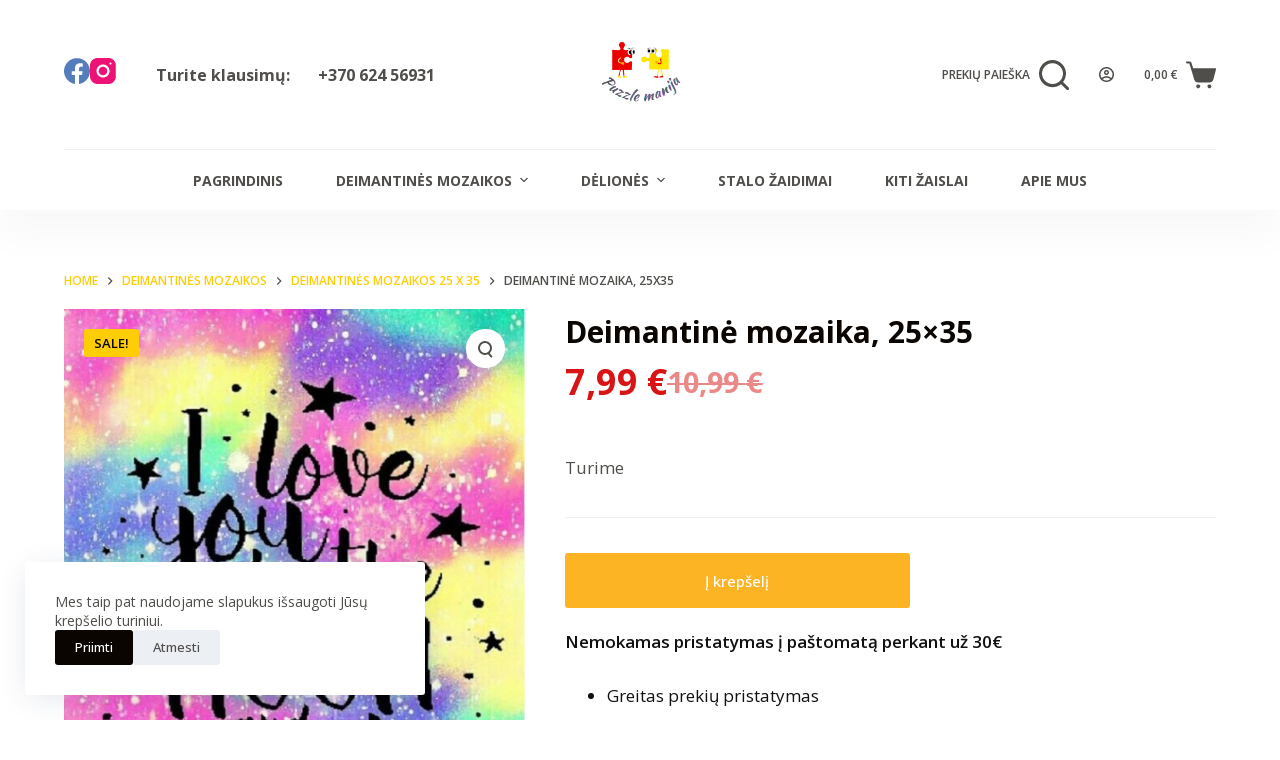

--- FILE ---
content_type: text/html; charset=UTF-8
request_url: https://puzzlemanija.lt/deimantines-mozaikos/deimantines-mozaikos-25-x-35/deimantine-mozaika-10/
body_size: 55938
content:
<!doctype html>
<html lang="lt-LT">
<head>
	
	<meta charset="UTF-8">
	<meta name="viewport" content="width=device-width, initial-scale=1, maximum-scale=5, viewport-fit=cover">
	<link rel="profile" href="https://gmpg.org/xfn/11">

	<style>
#wpadminbar #wp-admin-bar-wsm_free_top_button .ab-icon:before {
	content: "\f239";
	color: #FF9800;
	top: 3px;
}
</style><meta name='robots' content='index, follow, max-image-preview:large, max-snippet:-1, max-video-preview:-1' />

	<!-- This site is optimized with the Yoast SEO plugin v19.2 - https://yoast.com/wordpress/plugins/seo/ -->
	<title>Deimantinė mozaika, 25x35 - Puzzlemanija</title>
	<meta name="description" content="Dėmesio! Klijuojamas plotas 25 x 35 cm  Viso paveikslo dydis: 30 x 40 cm.  &nbsp;" />
	<link rel="canonical" href="https://puzzlemanija.lt/deimantines-mozaikos/deimantines-mozaikos-25-x-35/deimantine-mozaika-10/" />
	<meta property="og:locale" content="lt_LT" />
	<meta property="og:type" content="article" />
	<meta property="og:title" content="Deimantinė mozaika, 25x35 - Puzzlemanija" />
	<meta property="og:description" content="Dėmesio! Klijuojamas plotas 25 x 35 cm  Viso paveikslo dydis: 30 x 40 cm.  &nbsp;" />
	<meta property="og:url" content="https://puzzlemanija.lt/deimantines-mozaikos/deimantines-mozaikos-25-x-35/deimantine-mozaika-10/" />
	<meta property="og:site_name" content="Puzzlemanija" />
	<meta property="article:publisher" content="https://www.facebook.com/puzzlemanija" />
	<meta property="article:modified_time" content="2024-04-10T10:32:52+00:00" />
	<meta property="og:image" content="https://puzzlemanija.lt/wp-content/uploads/2022/05/2736825034.jpg" />
	<meta property="og:image:width" content="627" />
	<meta property="og:image:height" content="832" />
	<meta property="og:image:type" content="image/jpeg" />
	<meta name="author" content="arun.palevicius" />
	<meta name="twitter:card" content="summary_large_image" />
	<script type="application/ld+json" class="yoast-schema-graph">{"@context":"https://schema.org","@graph":[{"@type":"Organization","@id":"https://puzzlemanija.lt/#organization","name":"Puzzlemanija","url":"https://puzzlemanija.lt/","sameAs":["https://www.instagram.com/puzzlemanija2021","https://www.facebook.com/puzzlemanija"],"logo":{"@type":"ImageObject","inLanguage":"lt-LT","@id":"https://puzzlemanija.lt/#/schema/logo/image/","url":"https://puzzlemanija.lt/wp-content/uploads/2022/06/Transparent-logo.png","contentUrl":"https://puzzlemanija.lt/wp-content/uploads/2022/06/Transparent-logo.png","width":500,"height":500,"caption":"Puzzlemanija"},"image":{"@id":"https://puzzlemanija.lt/#/schema/logo/image/"}},{"@type":"WebSite","@id":"https://puzzlemanija.lt/#website","url":"https://puzzlemanija.lt/","name":"Puzzlemanija","description":"Dėlionės, Deimantinės mozaikos, tapyba ir kiti smagūs užsiėmimai","publisher":{"@id":"https://puzzlemanija.lt/#organization"},"potentialAction":[{"@type":"SearchAction","target":{"@type":"EntryPoint","urlTemplate":"https://puzzlemanija.lt/?s={search_term_string}"},"query-input":"required name=search_term_string"}],"inLanguage":"lt-LT"},{"@type":"ImageObject","inLanguage":"lt-LT","@id":"https://puzzlemanija.lt/deimantines-mozaikos/deimantines-mozaikos-25-x-35/deimantine-mozaika-10/#primaryimage","url":"https://puzzlemanija.lt/wp-content/uploads/2022/05/2736825034.jpg","contentUrl":"https://puzzlemanija.lt/wp-content/uploads/2022/05/2736825034.jpg","width":627,"height":832},{"@type":"WebPage","@id":"https://puzzlemanija.lt/deimantines-mozaikos/deimantines-mozaikos-25-x-35/deimantine-mozaika-10/#webpage","url":"https://puzzlemanija.lt/deimantines-mozaikos/deimantines-mozaikos-25-x-35/deimantine-mozaika-10/","name":"Deimantinė mozaika, 25x35 - Puzzlemanija","isPartOf":{"@id":"https://puzzlemanija.lt/#website"},"primaryImageOfPage":{"@id":"https://puzzlemanija.lt/deimantines-mozaikos/deimantines-mozaikos-25-x-35/deimantine-mozaika-10/#primaryimage"},"datePublished":"2022-05-22T17:58:49+00:00","dateModified":"2024-04-10T10:32:52+00:00","description":"Dėmesio! Klijuojamas plotas 25 x 35 cm Viso paveikslo dydis: 30 x 40 cm. &nbsp;","breadcrumb":{"@id":"https://puzzlemanija.lt/deimantines-mozaikos/deimantines-mozaikos-25-x-35/deimantine-mozaika-10/#breadcrumb"},"inLanguage":"lt-LT","potentialAction":[{"@type":"ReadAction","target":["https://puzzlemanija.lt/deimantines-mozaikos/deimantines-mozaikos-25-x-35/deimantine-mozaika-10/"]}]},{"@type":"BreadcrumbList","@id":"https://puzzlemanija.lt/deimantines-mozaikos/deimantines-mozaikos-25-x-35/deimantine-mozaika-10/#breadcrumb","itemListElement":[{"@type":"ListItem","position":1,"name":"Home","item":"https://puzzlemanija.lt/"},{"@type":"ListItem","position":2,"name":"Parduotuvė","item":"https://puzzlemanija.lt/parduotuve/"},{"@type":"ListItem","position":3,"name":"Deimantinė mozaika, 25&#215;35"}]}]}</script>
	<!-- / Yoast SEO plugin. -->


<link rel='dns-prefetch' href='//cdn.jsdelivr.net' />
<link rel='dns-prefetch' href='//fonts.googleapis.com' />
<link rel='dns-prefetch' href='//s.w.org' />
<link rel="alternate" type="application/rss+xml" title="Puzzlemanija &raquo; Įrašų RSS srautas" href="https://puzzlemanija.lt/feed/" />
<link rel="alternate" type="application/rss+xml" title="Puzzlemanija &raquo; Komentarų RSS srautas" href="https://puzzlemanija.lt/comments/feed/" />
<link rel="alternate" type="application/rss+xml" title="Puzzlemanija &raquo; Įrašo „Deimantinė mozaika, 25&#215;35“ komentarų RSS srautas" href="https://puzzlemanija.lt/deimantines-mozaikos/deimantines-mozaikos-25-x-35/deimantine-mozaika-10/feed/" />
		<!-- This site uses the Google Analytics by MonsterInsights plugin v8.10.0 - Using Analytics tracking - https://www.monsterinsights.com/ -->
		<!-- Note: MonsterInsights is not currently configured on this site. The site owner needs to authenticate with Google Analytics in the MonsterInsights settings panel. -->
					<!-- No UA code set -->
				<!-- / Google Analytics by MonsterInsights -->
		<link rel='stylesheet' id='litespeed-cache-dummy-css'  href='https://puzzlemanija.lt/wp-content/plugins/litespeed-cache/assets/css/litespeed-dummy.css?ver=6.0.11' media='all' />
<link rel='stylesheet' id='wp-block-library-css'  href='https://puzzlemanija.lt/wp-includes/css/dist/block-library/style.min.css?ver=6.0.11' media='all' />
<link rel='stylesheet' id='wc-blocks-vendors-style-css'  href='https://puzzlemanija.lt/wp-content/plugins/woocommerce/packages/woocommerce-blocks/build/wc-blocks-vendors-style.css?ver=7.6.2' media='all' />
<link rel='stylesheet' id='wc-blocks-style-css'  href='https://puzzlemanija.lt/wp-content/plugins/woocommerce/packages/woocommerce-blocks/build/wc-blocks-style.css?ver=7.6.2' media='all' />
<style id='global-styles-inline-css'>
body{--wp--preset--color--black: #000000;--wp--preset--color--cyan-bluish-gray: #abb8c3;--wp--preset--color--white: #ffffff;--wp--preset--color--pale-pink: #f78da7;--wp--preset--color--vivid-red: #cf2e2e;--wp--preset--color--luminous-vivid-orange: #ff6900;--wp--preset--color--luminous-vivid-amber: #fcb900;--wp--preset--color--light-green-cyan: #7bdcb5;--wp--preset--color--vivid-green-cyan: #00d084;--wp--preset--color--pale-cyan-blue: #8ed1fc;--wp--preset--color--vivid-cyan-blue: #0693e3;--wp--preset--color--vivid-purple: #9b51e0;--wp--preset--color--palette-color-1: var(--paletteColor1, #ffcd05);--wp--preset--color--palette-color-2: var(--paletteColor2, #fcb424);--wp--preset--color--palette-color-3: var(--paletteColor3, #504e4a);--wp--preset--color--palette-color-4: var(--paletteColor4, #0a0500);--wp--preset--color--palette-color-5: var(--paletteColor5, #edeff2);--wp--preset--color--palette-color-6: var(--paletteColor6, #f9fafb);--wp--preset--color--palette-color-7: var(--paletteColor7, #FDFDFD);--wp--preset--color--palette-color-8: var(--paletteColor8, #ffffff);--wp--preset--gradient--vivid-cyan-blue-to-vivid-purple: linear-gradient(135deg,rgba(6,147,227,1) 0%,rgb(155,81,224) 100%);--wp--preset--gradient--light-green-cyan-to-vivid-green-cyan: linear-gradient(135deg,rgb(122,220,180) 0%,rgb(0,208,130) 100%);--wp--preset--gradient--luminous-vivid-amber-to-luminous-vivid-orange: linear-gradient(135deg,rgba(252,185,0,1) 0%,rgba(255,105,0,1) 100%);--wp--preset--gradient--luminous-vivid-orange-to-vivid-red: linear-gradient(135deg,rgba(255,105,0,1) 0%,rgb(207,46,46) 100%);--wp--preset--gradient--very-light-gray-to-cyan-bluish-gray: linear-gradient(135deg,rgb(238,238,238) 0%,rgb(169,184,195) 100%);--wp--preset--gradient--cool-to-warm-spectrum: linear-gradient(135deg,rgb(74,234,220) 0%,rgb(151,120,209) 20%,rgb(207,42,186) 40%,rgb(238,44,130) 60%,rgb(251,105,98) 80%,rgb(254,248,76) 100%);--wp--preset--gradient--blush-light-purple: linear-gradient(135deg,rgb(255,206,236) 0%,rgb(152,150,240) 100%);--wp--preset--gradient--blush-bordeaux: linear-gradient(135deg,rgb(254,205,165) 0%,rgb(254,45,45) 50%,rgb(107,0,62) 100%);--wp--preset--gradient--luminous-dusk: linear-gradient(135deg,rgb(255,203,112) 0%,rgb(199,81,192) 50%,rgb(65,88,208) 100%);--wp--preset--gradient--pale-ocean: linear-gradient(135deg,rgb(255,245,203) 0%,rgb(182,227,212) 50%,rgb(51,167,181) 100%);--wp--preset--gradient--electric-grass: linear-gradient(135deg,rgb(202,248,128) 0%,rgb(113,206,126) 100%);--wp--preset--gradient--midnight: linear-gradient(135deg,rgb(2,3,129) 0%,rgb(40,116,252) 100%);--wp--preset--gradient--juicy-peach: linear-gradient(to right, #ffecd2 0%, #fcb69f 100%);--wp--preset--gradient--young-passion: linear-gradient(to right, #ff8177 0%, #ff867a 0%, #ff8c7f 21%, #f99185 52%, #cf556c 78%, #b12a5b 100%);--wp--preset--gradient--true-sunset: linear-gradient(to right, #fa709a 0%, #fee140 100%);--wp--preset--gradient--morpheus-den: linear-gradient(to top, #30cfd0 0%, #330867 100%);--wp--preset--gradient--plum-plate: linear-gradient(135deg, #667eea 0%, #764ba2 100%);--wp--preset--gradient--aqua-splash: linear-gradient(15deg, #13547a 0%, #80d0c7 100%);--wp--preset--gradient--love-kiss: linear-gradient(to top, #ff0844 0%, #ffb199 100%);--wp--preset--gradient--new-retrowave: linear-gradient(to top, #3b41c5 0%, #a981bb 49%, #ffc8a9 100%);--wp--preset--gradient--plum-bath: linear-gradient(to top, #cc208e 0%, #6713d2 100%);--wp--preset--gradient--high-flight: linear-gradient(to right, #0acffe 0%, #495aff 100%);--wp--preset--gradient--teen-party: linear-gradient(-225deg, #FF057C 0%, #8D0B93 50%, #321575 100%);--wp--preset--gradient--fabled-sunset: linear-gradient(-225deg, #231557 0%, #44107A 29%, #FF1361 67%, #FFF800 100%);--wp--preset--gradient--arielle-smile: radial-gradient(circle 248px at center, #16d9e3 0%, #30c7ec 47%, #46aef7 100%);--wp--preset--gradient--itmeo-branding: linear-gradient(180deg, #2af598 0%, #009efd 100%);--wp--preset--gradient--deep-blue: linear-gradient(to right, #6a11cb 0%, #2575fc 100%);--wp--preset--gradient--strong-bliss: linear-gradient(to right, #f78ca0 0%, #f9748f 19%, #fd868c 60%, #fe9a8b 100%);--wp--preset--gradient--sweet-period: linear-gradient(to top, #3f51b1 0%, #5a55ae 13%, #7b5fac 25%, #8f6aae 38%, #a86aa4 50%, #cc6b8e 62%, #f18271 75%, #f3a469 87%, #f7c978 100%);--wp--preset--gradient--purple-division: linear-gradient(to top, #7028e4 0%, #e5b2ca 100%);--wp--preset--gradient--cold-evening: linear-gradient(to top, #0c3483 0%, #a2b6df 100%, #6b8cce 100%, #a2b6df 100%);--wp--preset--gradient--mountain-rock: linear-gradient(to right, #868f96 0%, #596164 100%);--wp--preset--gradient--desert-hump: linear-gradient(to top, #c79081 0%, #dfa579 100%);--wp--preset--gradient--ethernal-constance: linear-gradient(to top, #09203f 0%, #537895 100%);--wp--preset--gradient--happy-memories: linear-gradient(-60deg, #ff5858 0%, #f09819 100%);--wp--preset--gradient--grown-early: linear-gradient(to top, #0ba360 0%, #3cba92 100%);--wp--preset--gradient--morning-salad: linear-gradient(-225deg, #B7F8DB 0%, #50A7C2 100%);--wp--preset--gradient--night-call: linear-gradient(-225deg, #AC32E4 0%, #7918F2 48%, #4801FF 100%);--wp--preset--gradient--mind-crawl: linear-gradient(-225deg, #473B7B 0%, #3584A7 51%, #30D2BE 100%);--wp--preset--gradient--angel-care: linear-gradient(-225deg, #FFE29F 0%, #FFA99F 48%, #FF719A 100%);--wp--preset--gradient--juicy-cake: linear-gradient(to top, #e14fad 0%, #f9d423 100%);--wp--preset--gradient--rich-metal: linear-gradient(to right, #d7d2cc 0%, #304352 100%);--wp--preset--gradient--mole-hall: linear-gradient(-20deg, #616161 0%, #9bc5c3 100%);--wp--preset--gradient--cloudy-knoxville: linear-gradient(120deg, #fdfbfb 0%, #ebedee 100%);--wp--preset--gradient--soft-grass: linear-gradient(to top, #c1dfc4 0%, #deecdd 100%);--wp--preset--gradient--saint-petersburg: linear-gradient(135deg, #f5f7fa 0%, #c3cfe2 100%);--wp--preset--gradient--everlasting-sky: linear-gradient(135deg, #fdfcfb 0%, #e2d1c3 100%);--wp--preset--gradient--kind-steel: linear-gradient(-20deg, #e9defa 0%, #fbfcdb 100%);--wp--preset--gradient--over-sun: linear-gradient(60deg, #abecd6 0%, #fbed96 100%);--wp--preset--gradient--premium-white: linear-gradient(to top, #d5d4d0 0%, #d5d4d0 1%, #eeeeec 31%, #efeeec 75%, #e9e9e7 100%);--wp--preset--gradient--clean-mirror: linear-gradient(45deg, #93a5cf 0%, #e4efe9 100%);--wp--preset--gradient--wild-apple: linear-gradient(to top, #d299c2 0%, #fef9d7 100%);--wp--preset--gradient--snow-again: linear-gradient(to top, #e6e9f0 0%, #eef1f5 100%);--wp--preset--gradient--confident-cloud: linear-gradient(to top, #dad4ec 0%, #dad4ec 1%, #f3e7e9 100%);--wp--preset--gradient--glass-water: linear-gradient(to top, #dfe9f3 0%, white 100%);--wp--preset--gradient--perfect-white: linear-gradient(-225deg, #E3FDF5 0%, #FFE6FA 100%);--wp--preset--duotone--dark-grayscale: url('#wp-duotone-dark-grayscale');--wp--preset--duotone--grayscale: url('#wp-duotone-grayscale');--wp--preset--duotone--purple-yellow: url('#wp-duotone-purple-yellow');--wp--preset--duotone--blue-red: url('#wp-duotone-blue-red');--wp--preset--duotone--midnight: url('#wp-duotone-midnight');--wp--preset--duotone--magenta-yellow: url('#wp-duotone-magenta-yellow');--wp--preset--duotone--purple-green: url('#wp-duotone-purple-green');--wp--preset--duotone--blue-orange: url('#wp-duotone-blue-orange');--wp--preset--font-size--small: 13px;--wp--preset--font-size--medium: 20px;--wp--preset--font-size--large: 36px;--wp--preset--font-size--x-large: 42px;}.has-black-color{color: var(--wp--preset--color--black) !important;}.has-cyan-bluish-gray-color{color: var(--wp--preset--color--cyan-bluish-gray) !important;}.has-white-color{color: var(--wp--preset--color--white) !important;}.has-pale-pink-color{color: var(--wp--preset--color--pale-pink) !important;}.has-vivid-red-color{color: var(--wp--preset--color--vivid-red) !important;}.has-luminous-vivid-orange-color{color: var(--wp--preset--color--luminous-vivid-orange) !important;}.has-luminous-vivid-amber-color{color: var(--wp--preset--color--luminous-vivid-amber) !important;}.has-light-green-cyan-color{color: var(--wp--preset--color--light-green-cyan) !important;}.has-vivid-green-cyan-color{color: var(--wp--preset--color--vivid-green-cyan) !important;}.has-pale-cyan-blue-color{color: var(--wp--preset--color--pale-cyan-blue) !important;}.has-vivid-cyan-blue-color{color: var(--wp--preset--color--vivid-cyan-blue) !important;}.has-vivid-purple-color{color: var(--wp--preset--color--vivid-purple) !important;}.has-black-background-color{background-color: var(--wp--preset--color--black) !important;}.has-cyan-bluish-gray-background-color{background-color: var(--wp--preset--color--cyan-bluish-gray) !important;}.has-white-background-color{background-color: var(--wp--preset--color--white) !important;}.has-pale-pink-background-color{background-color: var(--wp--preset--color--pale-pink) !important;}.has-vivid-red-background-color{background-color: var(--wp--preset--color--vivid-red) !important;}.has-luminous-vivid-orange-background-color{background-color: var(--wp--preset--color--luminous-vivid-orange) !important;}.has-luminous-vivid-amber-background-color{background-color: var(--wp--preset--color--luminous-vivid-amber) !important;}.has-light-green-cyan-background-color{background-color: var(--wp--preset--color--light-green-cyan) !important;}.has-vivid-green-cyan-background-color{background-color: var(--wp--preset--color--vivid-green-cyan) !important;}.has-pale-cyan-blue-background-color{background-color: var(--wp--preset--color--pale-cyan-blue) !important;}.has-vivid-cyan-blue-background-color{background-color: var(--wp--preset--color--vivid-cyan-blue) !important;}.has-vivid-purple-background-color{background-color: var(--wp--preset--color--vivid-purple) !important;}.has-black-border-color{border-color: var(--wp--preset--color--black) !important;}.has-cyan-bluish-gray-border-color{border-color: var(--wp--preset--color--cyan-bluish-gray) !important;}.has-white-border-color{border-color: var(--wp--preset--color--white) !important;}.has-pale-pink-border-color{border-color: var(--wp--preset--color--pale-pink) !important;}.has-vivid-red-border-color{border-color: var(--wp--preset--color--vivid-red) !important;}.has-luminous-vivid-orange-border-color{border-color: var(--wp--preset--color--luminous-vivid-orange) !important;}.has-luminous-vivid-amber-border-color{border-color: var(--wp--preset--color--luminous-vivid-amber) !important;}.has-light-green-cyan-border-color{border-color: var(--wp--preset--color--light-green-cyan) !important;}.has-vivid-green-cyan-border-color{border-color: var(--wp--preset--color--vivid-green-cyan) !important;}.has-pale-cyan-blue-border-color{border-color: var(--wp--preset--color--pale-cyan-blue) !important;}.has-vivid-cyan-blue-border-color{border-color: var(--wp--preset--color--vivid-cyan-blue) !important;}.has-vivid-purple-border-color{border-color: var(--wp--preset--color--vivid-purple) !important;}.has-vivid-cyan-blue-to-vivid-purple-gradient-background{background: var(--wp--preset--gradient--vivid-cyan-blue-to-vivid-purple) !important;}.has-light-green-cyan-to-vivid-green-cyan-gradient-background{background: var(--wp--preset--gradient--light-green-cyan-to-vivid-green-cyan) !important;}.has-luminous-vivid-amber-to-luminous-vivid-orange-gradient-background{background: var(--wp--preset--gradient--luminous-vivid-amber-to-luminous-vivid-orange) !important;}.has-luminous-vivid-orange-to-vivid-red-gradient-background{background: var(--wp--preset--gradient--luminous-vivid-orange-to-vivid-red) !important;}.has-very-light-gray-to-cyan-bluish-gray-gradient-background{background: var(--wp--preset--gradient--very-light-gray-to-cyan-bluish-gray) !important;}.has-cool-to-warm-spectrum-gradient-background{background: var(--wp--preset--gradient--cool-to-warm-spectrum) !important;}.has-blush-light-purple-gradient-background{background: var(--wp--preset--gradient--blush-light-purple) !important;}.has-blush-bordeaux-gradient-background{background: var(--wp--preset--gradient--blush-bordeaux) !important;}.has-luminous-dusk-gradient-background{background: var(--wp--preset--gradient--luminous-dusk) !important;}.has-pale-ocean-gradient-background{background: var(--wp--preset--gradient--pale-ocean) !important;}.has-electric-grass-gradient-background{background: var(--wp--preset--gradient--electric-grass) !important;}.has-midnight-gradient-background{background: var(--wp--preset--gradient--midnight) !important;}.has-small-font-size{font-size: var(--wp--preset--font-size--small) !important;}.has-medium-font-size{font-size: var(--wp--preset--font-size--medium) !important;}.has-large-font-size{font-size: var(--wp--preset--font-size--large) !important;}.has-x-large-font-size{font-size: var(--wp--preset--font-size--x-large) !important;}
</style>
<link rel='stylesheet' id='contact-form-7-css'  href='https://puzzlemanija.lt/wp-content/plugins/contact-form-7/includes/css/styles.css?ver=5.6' media='all' />
<link rel='stylesheet' id='paysera-select-2-css-css'  href='https://cdn.jsdelivr.net/npm/select2@4.1.0-rc.0/dist/css/select2.min.css?ver=6.0.11' media='all' />
<link rel='stylesheet' id='photoswipe-css'  href='https://puzzlemanija.lt/wp-content/plugins/woocommerce/assets/css/photoswipe/photoswipe.min.css?ver=6.6.1' media='all' />
<link rel='stylesheet' id='photoswipe-default-skin-css'  href='https://puzzlemanija.lt/wp-content/plugins/woocommerce/assets/css/photoswipe/default-skin/default-skin.min.css?ver=6.6.1' media='all' />
<style id='woocommerce-inline-inline-css'>
.woocommerce form .form-row .required { visibility: visible; }
</style>
<link rel='stylesheet' id='wsm-style-css'  href='https://puzzlemanija.lt/wp-content/plugins/wp-stats-manager/css/style.css?ver=1.2' media='all' />
<link rel='stylesheet' id='parent-style-css'  href='https://puzzlemanija.lt/wp-content/themes/blocksy/style.css?ver=6.0.11' media='all' />
<link rel='stylesheet' id='ct-woocommerce-styles-css'  href='https://puzzlemanija.lt/wp-content/themes/blocksy/static/bundle/woocommerce.min.css?ver=1.8.39' media='all' />
<link rel='stylesheet' id='ivole-frontend-css-css'  href='https://puzzlemanija.lt/wp-content/plugins/customer-reviews-woocommerce/css/frontend.css?ver=4.44' media='all' />
<link rel='stylesheet' id='ct-main-styles-css'  href='https://puzzlemanija.lt/wp-content/themes/blocksy/static/bundle/main.min.css?ver=1.8.39' media='all' />
<link rel='stylesheet' id='blocksy-ext-widgets-styles-css'  href='https://puzzlemanija.lt/wp-content/plugins/blocksy-companion/framework/extensions/widgets/static/bundle/main.min.css?ver=1.8.37' media='all' />
<link rel='stylesheet' id='blocksy-ext-cookies-consent-styles-css'  href='https://puzzlemanija.lt/wp-content/plugins/blocksy-companion/framework/extensions/cookies-consent/static/bundle/main.min.css?ver=1.8.37' media='all' />
<link rel='stylesheet' id='blocksy-fonts-font-source-google-css'  href='https://fonts.googleapis.com/css2?family=Open%20Sans:wght@400;500;600;700;800&#038;display=swap' media='all' />
<link rel='stylesheet' id='ct-page-title-styles-css'  href='https://puzzlemanija.lt/wp-content/themes/blocksy/static/bundle/page-title.min.css?ver=1.8.39' media='all' />
<link rel='stylesheet' id='ct-elementor-styles-css'  href='https://puzzlemanija.lt/wp-content/themes/blocksy/static/bundle/elementor-frontend.min.css?ver=1.8.39' media='all' />
<link rel='stylesheet' id='ct-comments-styles-css'  href='https://puzzlemanija.lt/wp-content/themes/blocksy/static/bundle/comments.min.css?ver=1.8.39' media='all' />
<link rel='stylesheet' id='ct-flexy-styles-css'  href='https://puzzlemanija.lt/wp-content/themes/blocksy/static/bundle/flexy.min.css?ver=1.8.39' media='all' />
<link rel='stylesheet' id='ct-cf-7-styles-css'  href='https://puzzlemanija.lt/wp-content/themes/blocksy/static/bundle/cf-7.min.css?ver=1.8.39' media='all' />
<link rel='stylesheet' id='ct-wpforms-styles-css'  href='https://puzzlemanija.lt/wp-content/themes/blocksy/static/bundle/wpforms.min.css?ver=1.8.39' media='all' />
        <script>
            (function (s, e, n, d, er) {
                s['Sender'] = er;
                s[er] = s[er] || function () {
                    (s[er].q = s[er].q || []).push(arguments)
                }, s[er].l = 1 * new Date();
                var a = e.createElement(n),
                    m = e.getElementsByTagName(n)[0];
                a.async = 1;
                a.src = d;
                m.parentNode.insertBefore(a, m)
            })(window, document, 'script', 'https://cdn.sender.net/accounts_resources/universal.js', 'sender');
            sender('0a31dc5ac02258');
        </script>
                    <script>
                sender('trackVisitors');
            </script>
            <script id="sender-track-cart"></script>
            <script id="sender-update-cart"></script>
                        <meta name="generator" content="Sender.net 2.6.4"/>
            <script src='https://puzzlemanija.lt/wp-includes/js/dist/vendor/lodash.min.js?ver=4.17.19' id='lodash-js'></script>
<script id='lodash-js-after'>
window.lodash = _.noConflict();
</script>
<script src='https://puzzlemanija.lt/wp-includes/js/dist/vendor/regenerator-runtime.min.js?ver=0.13.9' id='regenerator-runtime-js'></script>
<script src='https://puzzlemanija.lt/wp-includes/js/dist/vendor/wp-polyfill.min.js?ver=3.15.0' id='wp-polyfill-js'></script>
<script src='https://puzzlemanija.lt/wp-includes/js/dist/autop.min.js?ver=21d1d6c005241b908b592f52ad684a28' id='wp-autop-js'></script>
<script src='https://puzzlemanija.lt/wp-includes/js/dist/blob.min.js?ver=87cf2365cd719a6954f1e2bb8bcc692a' id='wp-blob-js'></script>
<script src='https://puzzlemanija.lt/wp-includes/js/dist/block-serialization-default-parser.min.js?ver=8ee151736a1e51db2bafbb61ddd60634' id='wp-block-serialization-default-parser-js'></script>
<script src='https://puzzlemanija.lt/wp-includes/js/dist/vendor/react.min.js?ver=17.0.1' id='react-js'></script>
<script src='https://puzzlemanija.lt/wp-includes/js/dist/hooks.min.js?ver=c6d64f2cb8f5c6bb49caca37f8828ce3' id='wp-hooks-js'></script>
<script src='https://puzzlemanija.lt/wp-includes/js/dist/deprecated.min.js?ver=96593d5d272d008fbcb6912fa0b86778' id='wp-deprecated-js'></script>
<script src='https://puzzlemanija.lt/wp-includes/js/dist/dom.min.js?ver=3c10edc1abf3fbbc79f17fd7d1d332eb' id='wp-dom-js'></script>
<script src='https://puzzlemanija.lt/wp-includes/js/dist/vendor/react-dom.min.js?ver=17.0.1' id='react-dom-js'></script>
<script src='https://puzzlemanija.lt/wp-includes/js/dist/escape-html.min.js?ver=00a5735837e9efe13da1d979f16a7105' id='wp-escape-html-js'></script>
<script src='https://puzzlemanija.lt/wp-includes/js/dist/element.min.js?ver=3dfdc75a0abf30f057df44e9a39abe5b' id='wp-element-js'></script>
<script src='https://puzzlemanija.lt/wp-includes/js/dist/is-shallow-equal.min.js?ver=649feec00389556f8015a6b97efc1cb1' id='wp-is-shallow-equal-js'></script>
<script src='https://puzzlemanija.lt/wp-includes/js/dist/i18n.min.js?ver=ebee46757c6a411e38fd079a7ac71d94' id='wp-i18n-js'></script>
<script id='wp-i18n-js-after'>
wp.i18n.setLocaleData( { 'text direction\u0004ltr': [ 'ltr' ] } );
</script>
<script id='wp-keycodes-js-translations'>
( function( domain, translations ) {
	var localeData = translations.locale_data[ domain ] || translations.locale_data.messages;
	localeData[""].domain = domain;
	wp.i18n.setLocaleData( localeData, domain );
} )( "default", {"translation-revision-date":"2021-03-23 12:35:19+0000","generator":"GlotPress\/3.0.0-alpha.2","domain":"messages","locale_data":{"messages":{"":{"domain":"messages","plural-forms":"nplurals=3; plural=(n % 10 == 1 && (n % 100 < 11 || n % 100 > 19)) ? 0 : ((n % 10 >= 2 && n % 10 <= 9 && (n % 100 < 11 || n % 100 > 19)) ? 1 : 2);","lang":"lt"},"Backtick":["Vir\u0161utin\u0117 vienguba kabut\u0117"],"Period":["Ta\u0161kas"],"Comma":["Kablelis"]}},"comment":{"reference":"wp-includes\/js\/dist\/keycodes.js"}} );
</script>
<script src='https://puzzlemanija.lt/wp-includes/js/dist/keycodes.min.js?ver=84a0e6bbcf0b9e1ea0184c3f2bf28022' id='wp-keycodes-js'></script>
<script src='https://puzzlemanija.lt/wp-includes/js/dist/priority-queue.min.js?ver=efad6460ae6b28406d39866cb10731e0' id='wp-priority-queue-js'></script>
<script src='https://puzzlemanija.lt/wp-includes/js/dist/compose.min.js?ver=e52c48958a19b766c6a9d28c02d53575' id='wp-compose-js'></script>
<script src='https://puzzlemanija.lt/wp-includes/js/dist/redux-routine.min.js?ver=2eb6a5f6aade771228f8b17b70260a17' id='wp-redux-routine-js'></script>
<script src='https://puzzlemanija.lt/wp-includes/js/dist/data.min.js?ver=f00f0b446f3f24f5aac2f66ac3d32ce4' id='wp-data-js'></script>
<script id='wp-data-js-after'>
( function() {
	var userId = 0;
	var storageKey = "WP_DATA_USER_" + userId;
	wp.data
		.use( wp.data.plugins.persistence, { storageKey: storageKey } );
	wp.data.plugins.persistence.__unstableMigrate( { storageKey: storageKey } );
} )();
</script>
<script src='https://puzzlemanija.lt/wp-includes/js/dist/html-entities.min.js?ver=c6385fb7cd9fdada1cf8892a545f8a26' id='wp-html-entities-js'></script>
<script src='https://puzzlemanija.lt/wp-includes/js/dist/shortcode.min.js?ver=d6964e945049b6190adc8770cda168c4' id='wp-shortcode-js'></script>
<script id='wp-blocks-js-translations'>
( function( domain, translations ) {
	var localeData = translations.locale_data[ domain ] || translations.locale_data.messages;
	localeData[""].domain = domain;
	wp.i18n.setLocaleData( localeData, domain );
} )( "default", {"translation-revision-date":"2021-03-23 12:35:19+0000","generator":"GlotPress\/3.0.0-alpha.2","domain":"messages","locale_data":{"messages":{"":{"domain":"messages","plural-forms":"nplurals=3; plural=(n % 10 == 1 && (n % 100 < 11 || n % 100 > 19)) ? 0 : ((n % 10 >= 2 && n % 10 <= 9 && (n % 100 < 11 || n % 100 > 19)) ? 1 : 2);","lang":"lt"},"%1$s Block. Row %2$d":["%1$s Blokas. Eilut\u0117 %2$d"],"Design":["Dizainas"],"%s Block":["%s blokas"],"%1$s Block. %2$s":["%1$s blokas. %2$s"],"%1$s Block. Column %2$d":["%1$s blokas. Stulpelis %2$d"],"%1$s Block. Column %2$d. %3$s":["%1$s blokas. Stulpelis %2$d. %3$s"],"%1$s Block. Row %2$d. %3$s":["%1$s blokas. Eilut\u0117 %2$d. %3$s"],"Reusable blocks":["Daugkartinio naudojimo blokai"],"Embeds":["\u012eterpiniai (embeds)"],"Text":["Tekstas"],"Widgets":["Valdikliai"],"Media":["Failai"]}},"comment":{"reference":"wp-includes\/js\/dist\/blocks.js"}} );
</script>
<script src='https://puzzlemanija.lt/wp-includes/js/dist/blocks.min.js?ver=9bd25387a02afaadaf750b5360b2ce52' id='wp-blocks-js'></script>
<script src='https://puzzlemanija.lt/wp-includes/js/dist/dom-ready.min.js?ver=d996b53411d1533a84951212ab6ac4ff' id='wp-dom-ready-js'></script>
<script id='wp-a11y-js-translations'>
( function( domain, translations ) {
	var localeData = translations.locale_data[ domain ] || translations.locale_data.messages;
	localeData[""].domain = domain;
	wp.i18n.setLocaleData( localeData, domain );
} )( "default", {"translation-revision-date":"2021-03-23 12:35:19+0000","generator":"GlotPress\/3.0.0-alpha.2","domain":"messages","locale_data":{"messages":{"":{"domain":"messages","plural-forms":"nplurals=3; plural=(n % 10 == 1 && (n % 100 < 11 || n % 100 > 19)) ? 0 : ((n % 10 >= 2 && n % 10 <= 9 && (n % 100 < 11 || n % 100 > 19)) ? 1 : 2);","lang":"lt"},"Notifications":["Prane\u0161imai"]}},"comment":{"reference":"wp-includes\/js\/dist\/a11y.js"}} );
</script>
<script src='https://puzzlemanija.lt/wp-includes/js/dist/a11y.min.js?ver=a38319d7ba46c6e60f7f9d4c371222c5' id='wp-a11y-js'></script>
<script src='https://puzzlemanija.lt/wp-includes/js/dist/url.min.js?ver=16385e4d69da65c7283790971de6b297' id='wp-url-js'></script>
<script id='wp-api-fetch-js-translations'>
( function( domain, translations ) {
	var localeData = translations.locale_data[ domain ] || translations.locale_data.messages;
	localeData[""].domain = domain;
	wp.i18n.setLocaleData( localeData, domain );
} )( "default", {"translation-revision-date":"2021-03-23 12:35:19+0000","generator":"GlotPress\/3.0.0-alpha.2","domain":"messages","locale_data":{"messages":{"":{"domain":"messages","plural-forms":"nplurals=3; plural=(n % 10 == 1 && (n % 100 < 11 || n % 100 > 19)) ? 0 : ((n % 10 >= 2 && n % 10 <= 9 && (n % 100 < 11 || n % 100 > 19)) ? 1 : 2);","lang":"lt"},"You are probably offline.":["J\u016bs tikriausiai neprisijung\u0119s."],"Media upload failed. If this is a photo or a large image, please scale it down and try again.":["Nepavyko \u012fkelti failo. Jei tai didel\u0117 nuotrauka ar paveiksl\u0117lis, pabandykite j\u012f suma\u017einti ir pabandyti dar kart\u0105."],"The response is not a valid JSON response.":["Gautas atsakas n\u0117ra tinkamas JSON atsakas."],"An unknown error occurred.":["\u012evyko ne\u017einoma klaida."]}},"comment":{"reference":"wp-includes\/js\/dist\/api-fetch.js"}} );
</script>
<script src='https://puzzlemanija.lt/wp-includes/js/dist/api-fetch.min.js?ver=63050163caffa6aac54e9ebf21fe0472' id='wp-api-fetch-js'></script>
<script id='wp-api-fetch-js-after'>
wp.apiFetch.use( wp.apiFetch.createRootURLMiddleware( "https://puzzlemanija.lt/wp-json/" ) );
wp.apiFetch.nonceMiddleware = wp.apiFetch.createNonceMiddleware( "cb713451b0" );
wp.apiFetch.use( wp.apiFetch.nonceMiddleware );
wp.apiFetch.use( wp.apiFetch.mediaUploadMiddleware );
wp.apiFetch.nonceEndpoint = "https://puzzlemanija.lt/wp-admin/admin-ajax.php?action=rest-nonce";
</script>
<script src='https://puzzlemanija.lt/wp-includes/js/dist/vendor/moment.min.js?ver=2.29.4' id='moment-js'></script>
<script id='moment-js-after'>
moment.updateLocale( 'lt_LT', {"months":["sausio","vasario","kovo","baland\u017eio","gegu\u017e\u0117s","bir\u017eelio","liepos","rugpj\u016b\u010dio","rugs\u0117jo","spalio","lapkri\u010dio","gruod\u017eio"],"monthsShort":["Sau","Vas","Kov","Bal","Geg","Bir","Lie","Rgp","Rgs","Spa","Lap","Gru"],"weekdays":["Sekmadienis","Pirmadienis","Antradienis","Tre\u010diadienis","Ketvirtadienis","Penktadienis","\u0160e\u0161tadienis"],"weekdaysShort":["Sk","Pr","An","Tr","Kt","Pn","\u0160t"],"week":{"dow":1},"longDateFormat":{"LT":"g:i a","LTS":null,"L":null,"LL":"F j, Y","LLL":"Y F j - G:i","LLLL":null}} );
</script>
<script src='https://puzzlemanija.lt/wp-includes/js/dist/date.min.js?ver=e923a564a0407e0c2ffcbd348817ca86' id='wp-date-js'></script>
<script id='wp-date-js-after'>
wp.date.setSettings( {"l10n":{"locale":"lt_LT","months":["sausio","vasario","kovo","baland\u017eio","gegu\u017e\u0117s","bir\u017eelio","liepos","rugpj\u016b\u010dio","rugs\u0117jo","spalio","lapkri\u010dio","gruod\u017eio"],"monthsShort":["Sau","Vas","Kov","Bal","Geg","Bir","Lie","Rgp","Rgs","Spa","Lap","Gru"],"weekdays":["Sekmadienis","Pirmadienis","Antradienis","Tre\u010diadienis","Ketvirtadienis","Penktadienis","\u0160e\u0161tadienis"],"weekdaysShort":["Sk","Pr","An","Tr","Kt","Pn","\u0160t"],"meridiem":{"am":"am","pm":"pm","AM":"AM","PM":"PM"},"relative":{"future":"%s nuo dabar","past":"prie\u0161 %s"}},"formats":{"time":"g:i a","date":"F j, Y","datetime":"Y F j - G:i","datetimeAbbreviated":"M j, Y g:i a"},"timezone":{"offset":"0","string":"","abbr":""}} );
</script>
<script src='https://puzzlemanija.lt/wp-includes/js/dist/primitives.min.js?ver=cadf5cfaabdb15c8c8fc440547afe919' id='wp-primitives-js'></script>
<script src='https://puzzlemanija.lt/wp-includes/js/dist/rich-text.min.js?ver=e7d57502b62ec4756783a0cd79238841' id='wp-rich-text-js'></script>
<script src='https://puzzlemanija.lt/wp-includes/js/dist/warning.min.js?ver=b9190af8fc6a3a48c580473c6f337b88' id='wp-warning-js'></script>
<script id='wp-components-js-translations'>
( function( domain, translations ) {
	var localeData = translations.locale_data[ domain ] || translations.locale_data.messages;
	localeData[""].domain = domain;
	wp.i18n.setLocaleData( localeData, domain );
} )( "default", {"translation-revision-date":"2021-03-23 12:35:19+0000","generator":"GlotPress\/3.0.0-alpha.2","domain":"messages","locale_data":{"messages":{"":{"domain":"messages","plural-forms":"nplurals=3; plural=(n % 10 == 1 && (n % 100 < 11 || n % 100 > 19)) ? 0 : ((n % 10 >= 2 && n % 10 <= 9 && (n % 100 < 11 || n % 100 > 19)) ? 1 : 2);","lang":"lt"},"Viewport height (vh)":["Per\u017ei\u016bros srities auk\u0161tis (vh)"],"Viewport width (vw)":["Per\u017ei\u016bros srities plotis (vw)"],"Relative to root font size (rem)":["\u0160akninio \u0161rifto dyd\u017eio at\u017evilgiu (rem)"],"Relative to parent font size (em)":["Pirminio \u0161rifto dyd\u017eio at\u017evilgiu (em)"],"Pixels (px)":["Pikseliai (px)"],"Percentage (%)":["Procentai (%)"],"Close search":["U\u017edaryti paie\u0161k\u0105"],"Search in %s":["Ie\u0161koti \u010dia: %s"],"Select unit":["Pasirinkti"],"Radial":["Spindulinis"],"Linear":["Linijinis"],"Media preview":["Failo per\u017ei\u016bra"],"Coordinated Universal Time":["Pasaulinis koordinuotasis laikas (UTC)"],"Color palette":["Spalv\u0173 palet\u0117"],"Additional color settings":["Papildomi spalv\u0173 nustatymai"],"Remove color":["Pa\u0161alinti spalv\u0105"],"Edit color name":["Redaguoti spalvos vard\u0105"],"Color name":["Spalvos pavadinimas"],"Edit color value":["Redaguoti spalvos reik\u0161m\u0119"],"Color value in HSLA":["Spalvos reik\u0161m\u0117 HSLA formatu"],"Color value in RGBA":["Spalvos reik\u0161m\u0117 RGBA formatu"],"Box Control":["D\u0117\u017eut\u0117s valdymas"],"Link Sides":["Susieti puses"],"Unlink Sides":["Atsieti puses"],"Alignment Matrix Control":["Lygiavimo matricos valdymas"],"Bottom Center":["Apa\u010dioje centre"],"Center Right":["Centre de\u0161in\u0117je"],"Center Center":["Centras centras"],"Center Left":["Centras kair\u0117"],"Top Center":["Vir\u0161uje centre"],"Slug":["Nuoroda (slug)"],"Finish":["Baigti"],"Page %1$d of %2$d":["Puslapis %1$d i\u0161 %2$d"],"Guide controls":["Gido valdymas"],"Gradient: %s":["Per\u0117jimas: %s"],"Gradient code: %s":["Per\u0117jimo kodas: %s"],"Remove Control Point":["Panaikinti kontrol\u0117s ta\u0161k\u0105"],"Use your left or right arrow keys or drag and drop with the mouse to change the gradient position. Press the button to change the color or remove the control point.":["Naudokite rodykli\u0173 klavi\u0161us arba tempkite pele kair\u0117n\/de\u0161in\u0117n, nor\u0117dami pakeisti per\u0117jimo pozicij\u0105. Spauskite mygtuk\u0105 jei norite pakeisti spalv\u0105 ar panaikinti kontrol\u0117s ta\u0161k\u0105."],"Extra Large":["Ypa\u010d didelis"],"Small":["Ma\u017eas"],"Angle":["Kampas"],"Separate with commas or the Enter key.":["Atskirkite kableliais ar Enter paspaydimu"],"Separate with commas, spaces, or the Enter key.":["Atskirkite kableliais, tarpais ar Enter paspaudimu."],"%d result found.":["Rasta rezultat\u0173: %d","Rasta rezultat\u0173: %d","Rasta rezultat\u0173: %d"],"Number of items":["Element\u0173 kiekis"],"Category":["Kategorija"],"Z \u2192 A":["Nuo \u017d iki A"],"A \u2192 Z":["Nuo A iki \u017d"],"Oldest to newest":["Nuo seniausi\u0173"],"Newest to oldest":["Nuo naujausi\u0173"],"Order by":["Rikiuoti pagal"],"Dismiss this notice":["Nerodyti"],"%1$s (%2$s of %3$s)":["%1$s (%2$s i\u0161 %3$s)"],"Remove item":["Pa\u0161alinti element\u0105"],"Item removed.":["Elementas pa\u0161alintas."],"Item added.":["Elementas prid\u0117tas."],"Add item":["Prid\u0117ti element\u0105"],"Reset":["Atstatyti"],"(opens in a new tab)":["(atsidaro naujame nar\u0161ykl\u0117s skirtuke)"],"Minutes":["Minut\u0117s"],"Calendar Help":["Kalendoriaus pagalba"],"Go to the first (home) or last (end) day of a week.":["Eiti \u012f pirm\u0105 (klavi\u0161as Home) arba paskutin\u0119 (klavi\u0161as End) savait\u0117s dien\u0105."],"Home\/End":["Klavi\u0161ai Home \/ End"],"Home and End":["Klavi\u0161ai Home ir End"],"Move backward (PgUp) or forward (PgDn) by one month.":["Eiti atgal (klavi\u0161as PgUp) ar pirmyn (klavi\u0161as PgDn) per vien\u0105 m\u0117nes\u012f."],"PgUp\/PgDn":["Klavi\u0161ai PgUp\/PgDn"],"Page Up and Page Down":["Klavi\u0161ai Page Up ir Page Down"],"Move backward (up) or forward (down) by one week.":["Eiti atgal (klavi\u0161as rodykl\u0117 auk\u0161tyn) ar pirmyn (klavi\u0161as rodykl\u0117 \u017eemyn) per vien\u0105 savait\u0119."],"Up and Down Arrows":["Rodykli\u0173 klavi\u0161ai auk\u0161tyn ir \u017eemyn"],"Move backward (left) or forward (right) by one day.":["Eiti atgal (klavi\u0161as rodykl\u0117 kair\u0117n) ar pirmyn (klavi\u0161as rodykl\u0117 de\u0161in\u0117n) per vien\u0105 dien\u0105."],"Left and Right Arrows":["Rodykli\u0173 klavi\u0161ai kair\u0117n ir de\u0161in\u0117n"],"Select the date in focus.":["Pasirinkite pa\u017eym\u0117t\u0105 dat\u0105."],"keyboard button\u0004Enter":["Klavi\u0161as enter"],"Navigating with a keyboard":["Navigacija su klaviat\u016bra"],"Click the desired day to select it.":["Paspauskite ant norimos dienos nor\u0117dami j\u0105 pasirinkti."],"Click the right or left arrows to select other months in the past or the future.":["Naudokite klaviat\u016bros rodykli\u0173 klavi\u0161us de\u0161in\u0117n ir kair\u0117n nor\u0117dami pasirinkti kitus m\u0117nesius praeityje ar ateityje."],"Click to Select":["Paspauskite nor\u0117dami pasirinkti"],"Use your arrow keys to change the base color. Move up to lighten the color, down to darken, left to decrease saturation, and right to increase saturation.":["Naudokite klaviat\u016bros rodykli\u0173 klavi\u0161us nor\u0117dami keisti pagrindin\u0119 spalv\u0105. Rodykl\u0117 vir\u0161un \u0161viesina spalv\u0105, \u017eemyn - tamsina, kair\u0117n - didina saturacij\u0105, o de\u0161in\u0117n - j\u0105 ma\u017eina."],"Choose a shade":["Pasirinkti atspalv\u012f"],"Change color format":["Pakeisti spalvos format\u0105"],"Color value in HSL":["Spalvos reik\u0161m\u0117 HSL formatu"],"Color value in RGB":["Spalvos reik\u0161m\u0117 RGB formatu"],"Color value in hexadecimal":["Spalvos reik\u0161m\u0117 HEX formatu"],"Hex color mode active":["\u012ejungtas HEX spalv\u0173 re\u017eimas"],"Hue\/saturation\/lightness mode active":["\u012ejungtas atspalvi\u0173\/ry\u0161kumo\/\u0161viesumo re\u017eimas"],"RGB mode active":["\u012ejungtas RGB spalv\u0173 re\u017eimas"],"Move the arrow left or right to change hue.":["Slinkite rodykl\u0119 kair\u0117n ar de\u0161in\u0117n nor\u0117dami pakeisti atspalv\u012f."],"Hue value in degrees, from 0 to 359.":["Atspalvio reik\u0161m\u0117 laipsniais, nuo 0 iki 359."],"Alpha value, from 0 (transparent) to 1 (fully opaque).":["Alfa reik\u0161m\u0117, nuo 0 (permatoma) iki 1 (nepermatoma)."],"Color: %s":["Spalva: %s"],"Color code: %s":["Spalvos kodas: %s"],"Custom color picker":["Spalvos pasirinkimo \u012frankis"],"No results.":["Nerasta rezultat\u0173."],"%d result found, use up and down arrow keys to navigate.":["Rasta rezultat\u0173: %d, naudokite klaviat\u016bros klavi\u0161us su rodykl\u0117mis auk\u0161tyn ir \u017eemyn nor\u0117dami juos per\u017ei\u016br\u0117ti.","Rasta rezultat\u0173: %d, naudokite klaviat\u016bros klavi\u0161us su rodykl\u0117mis auk\u0161tyn ir \u017eemyn nor\u0117dami juos per\u017ei\u016br\u0117ti.","Rasta rezultat\u0173: %d, naudokite klaviat\u016bros klavi\u0161us su rodykl\u0117mis auk\u0161tyn ir \u017eemyn nor\u0117dami juos per\u017ei\u016br\u0117ti."],"Time":["Laikas"],"Day":["Diena"],"Month":["M\u0117nuo"],"Date":["Data"],"Hours":["Valandos"],"Item selected.":["Pasirinkta."],"Close dialog":["U\u017edaryti dialog\u0105"],"Previous":["Ankstesnis"],"Custom color":["Nustatyta spalva"],"Year":["Metai"],"Custom Size":["Pasirenkamas dydis"],"Back":["Atgal"],"Large":["Didelis"],"Drop files to upload":["Atitempkite norimus \u012fkelti failus"],"Clear":["I\u0161valyti"],"Mixed":["Mai\u0161yta"],"Custom":["Nuoroda"],"Next":["Toliau"],"PM":["PM"],"AM":["AM"],"Bottom Right":["De\u0161in\u0117 apa\u010dioje"],"Bottom Left":["Kair\u0117 apa\u010dioje"],"Top Right":["De\u0161in\u0117 vir\u0161uje"],"Top Left":["Kair\u0117 vir\u0161uje"],"Type":["Tipas"],"Bottom":["Apa\u010dia"],"Top":["\u012e vir\u0161\u0173"],"Font size":["\u0160rifto dydis"],"December":["gruod\u017eio"],"November":["lapkri\u010dio"],"October":["spalio"],"September":["rugs\u0117jo"],"August":["rugpj\u016b\u010dio"],"July":["liepos"],"June":["bir\u017eelio"],"May":["gegu\u017e\u0117s"],"April":["baland\u017eio"],"March":["kovo"],"February":["vasario"],"January":["sausio"],"No results found.":["Nepavyko rasti."],"All":["Visi"],"Default":["Numatytieji"],"Close":["U\u017edaryti"],"OK":["Gerai"],"Medium":["Vidutinis"],"Right":["De\u0161in\u0117je"],"Left":["Kair\u0117je"],"Cancel":["At\u0161aukti"],"None":["Nieko"],"Name":["Vardas"],"Categories":["Kategorijos"],"Save":["I\u0161saugoti"],"Author":["Autorius"]}},"comment":{"reference":"wp-includes\/js\/dist\/components.js"}} );
</script>
<script src='https://puzzlemanija.lt/wp-includes/js/dist/components.min.js?ver=dd97a56f29216e8c944cbaa4cb38cecb' id='wp-components-js'></script>
<script src='https://puzzlemanija.lt/wp-includes/js/dist/keyboard-shortcuts.min.js?ver=37fdd241f3be3126e9248060e363e7c9' id='wp-keyboard-shortcuts-js'></script>
<script src='https://puzzlemanija.lt/wp-includes/js/dist/notices.min.js?ver=e44820c667bf205cacdfc48cbeb3c2e6' id='wp-notices-js'></script>
<script src='https://puzzlemanija.lt/wp-includes/js/dist/token-list.min.js?ver=4ebce6423dfff99d40033fd33ce52cc9' id='wp-token-list-js'></script>
<script src='https://puzzlemanija.lt/wp-includes/js/dist/wordcount.min.js?ver=fb8056c75aa0a0569f7ea3ceae97fbc6' id='wp-wordcount-js'></script>
<script id='wp-block-editor-js-translations'>
( function( domain, translations ) {
	var localeData = translations.locale_data[ domain ] || translations.locale_data.messages;
	localeData[""].domain = domain;
	wp.i18n.setLocaleData( localeData, domain );
} )( "default", {"translation-revision-date":"2021-03-23 12:35:19+0000","generator":"GlotPress\/3.0.0-alpha.2","domain":"messages","locale_data":{"messages":{"":{"domain":"messages","plural-forms":"nplurals=3; plural=(n % 10 == 1 && (n % 100 < 11 || n % 100 > 19)) ? 0 : ((n % 10 >= 2 && n % 10 <= 9 && (n % 100 < 11 || n % 100 > 19)) ? 1 : 2);","lang":"lt"},"Uncategorized":["Be kategorijos"],"Manage Reusable blocks":["Tvarkyti daugkartinio naudojimo blokus"],"Block vertical alignment setting\u0004Align bottom":["Lygiuoti apa\u010dioje"],"Block vertical alignment setting\u0004Align middle":["Lygiuot viduryje"],"Block vertical alignment setting\u0004Align top":["Lygiuoti vir\u0161uje"],"More":["Daugiau"],"Drag":["Vilkti"],"Block Patterns":["Blok\u0173 strukt\u016bros"],"Toggle full height":["Rodyti visu auk\u0161\u010diu"],"Font style":["\u0160rifto stilius"],"Font weight":["\u0160rifto ry\u0161kumas"],"Extra Bold":["Labai ry\u0161kus"],"Semi Bold":["Vidutini\u0161kai ry\u0161kus"],"Extra Light":["Itin plonas"],"Thin":["Plonas"],"Regular":["\u012eprastas"],"Letter case":["Kapitalizacija"],"Capitalize":["Visos did\u017eiosios"],"Lowercase":["Ma\u017eosios raid\u0117s"],"Uppercase":["Did\u017eiosios raid\u0117s"],"Decoration":["Dekoravimas"],"Add an anchor":["Prid\u0117ti prierai\u0161\u0105"],"Appearance":["I\u0161vaizda"],"Create: <mark>%s<\/mark>":["Sukurti: <mark>%s<\/mark>"],"Block pattern \"%s\" inserted.":["Bloko \u0161ablonas \"%s\" \u012fterptas."],"Filter patterns":["Filtruoti \u0161ablonus"],"Remove blocks":["Pa\u0161alinti blokus"],"Move the selected block(s) down.":["Perkelti pa\u017eym\u0117t\u0105 blok\u0105(-us) \u017eemyn."],"Move the selected block(s) up.":["Perkelti pa\u017eym\u0117t\u0105 blok\u0105(-us) auk\u0161tyn."],"Mobile":["Mobilus"],"Tablet":["Plan\u0161et\u0117"],"Desktop":["Darbastalis"],"Current media URL:":["Esamo failo nuoroda:"],"Creating":["Kuriama"],"An unknown error occurred during creation. Please try again.":["Kuriant \u012fvyko ne\u017einoma klaida. Pakartokite."],"Image size presets":["Paveiksl\u0117lio dyd\u017eio nuostatos."],"Block variations":["Blok\u0173 variacijos"],"Navigation item":["Navigacijos punktas"],"Block navigation structure":["Blok\u0173 navigacijos strukt\u016bra"],"Add block at position %1$d, Level %2$d":["Prid\u0117ti blok\u0105 \u012f pozicij\u0105 %1$d, lyg\u012f %2$d"],"Go to block":["Eiti prie bloko"],"Block %1$d of %2$d, Level %3$d":["Blokas %1$d i\u0161 %2$d, lygis %3$d"],"Moved %d block to clipboard.":["%d blokas perkeltas \u012f i\u0161karpin\u0119.","%d blokai perkelti \u012f i\u0161karpin\u0119.","%d blok\u0173 perkelta \u012f i\u0161karpin\u0119."],"Copied %d block to clipboard.":["%d blokas nukopijuotas \u012f i\u0161karpin\u0119.","%d blokai nukopijuoti \u012f i\u0161karpin\u0119.","%d blok\u0173 nukopijuota \u012f i\u0161karpin\u0119."],"Moved \"%s\" to clipboard.":["\"%s\" perkelta \u012f i\u0161karpin\u0119."],"Copied \"%s\" to clipboard.":["\"%s\" nukopijuota \u012f i\u0161karpin\u0119."],"Browse all":["Nar\u0161yti visk\u0105"],"Browse all. This will open the main inserter panel in the editor toolbar.":["Nar\u0161yti visus. Bus atidarytas pagrindinis \u012fterptuvo skydelis redaktoriaus \u012franki\u0173 juostoje."],"A tip for using the block editor":["Patarimas naudojant blok\u0173 redaktori\u0173"],"Patterns":["\u0160ablonai"],"%d block added.":["%d blokas prid\u0117tas.","%d blokai prid\u0117ti.","%d blok\u0173 prid\u0117ta."],"Use the Tab key and Arrow keys to choose new block location. Use Left and Right Arrow keys to move between nesting levels. Once location is selected press Enter or Space to move the block.":["Naudokite Tab ir rodykli\u0173 klavi\u0161us pasirinkdami naujo bloko viet\u0105. Kair\u0117s ir de\u0161in\u0117s rodykl\u0117s leid\u017eia naviguoti tarp skirting\u0173 lygi\u0173. Kai vieta pasirinkta, spauskite Enter arba tarpo klavi\u0161\u0105 blokui perkeiti."],"You are currently in navigation mode. Navigate blocks using the Tab key and Arrow keys. Use Left and Right Arrow keys to move between nesting levels. To exit navigation mode and edit the selected block, press Enter.":["Esate navigacijos re\u017eime. Naviguokite tarp blok\u0173 Tab ir rodykli\u0173 klavi\u0161ais. Kair\u0117s ir de\u0161in\u0117s rodykl\u0117s leid\u017eia naviguoti tarp skirting\u0173 lygi\u0173. Nor\u0117dami pereiti \u012f redagavimo re\u017eim\u0105 spauskite Enter."],"Reset search":["I\u0161valyti paie\u0161k\u0105"],"Change a block's type by pressing the block icon on the toolbar.":["Pakeiskite bloko tip\u0105 paspausdami bloko piktogram\u0105 \u012franki\u0173 juostoje."],"Drag files into the editor to automatically insert media blocks.":["Nutempkite failus \u012f redaktoriaus lang\u0105 ir automati\u0161kai \u012fterpkite media blokus."],"Outdent a list by pressing <kbd>backspace<\/kbd> at the beginning of a line.":["Pakelkite s\u0105ra\u0161a lygiu auk\u0161tyn spausdami <kbd>backspace<\/kbd> klavi\u0161\u0105 eilut\u0117s prad\u017eioje."],"Indent a list by pressing <kbd>space<\/kbd> at the beginning of a line.":["Perkelkite s\u0105ra\u0161\u0105 gylyn spausdami <kbd>space<\/kbd> klavi\u0161\u0105 eilut\u0117s prad\u017eioje."],"Open Colors Selector":["Atidaryti spalv\u0173 pasirinkim\u0105"],"Change matrix alignment":["Pakeisti matricos lygiavim\u0105"],"Spacing":["Tarpai"],"Padding":["Atitraukimai"],"Typography":["Tipografija"],"Line height":["Eilut\u0117s auk\u0161tis"],"Block %1$s is at the beginning of the content and can\u2019t be moved left":["Blokas %1$s yra pa\u010diame turinio vir\u0161uje, tod\u0117l jis negali b\u016bti perkeltas \u012f kair\u0119 pus\u0119"],"Block %1$s is at the beginning of the content and can\u2019t be moved up":["Blokas %1$s yra pa\u010diame turinio vir\u0161uje, tod\u0117l jis negali b\u016bti perkeltas auk\u0161tyn"],"Block %1$s is at the end of the content and can\u2019t be moved left":["Blokas %1$s yra pa\u010dioje turinio pabaigoje, tod\u0117l jis negali b\u016bti perkeltas \u012f kair\u0119 pus\u0119"],"Block %1$s is at the end of the content and can\u2019t be moved down":["Blokas %1$s yra pa\u010dioje turinio pabaigoje, tod\u0117l jis negali b\u016bti perkeltas \u017eemyn"],"Remove multiple selected blocks.":["Pa\u0161alinkite pasirinktus blokus."],"Move %1$s block from position %2$d right to position %3$d":["Perkelti blok\u0105 %1$s i\u0161 pozicijos %2$d de\u0161in\u0117n iki pozicijos %3$d"],"Move %1$s block from position %2$d left to position %3$d":["Perkelti blok\u0105 %1$s i\u0161 pozicijos %2$d kair\u0117n iki pozicijos %3$d"],"Toggle between using the same value for all screen sizes or using a unique value per screen size.":["Pasirinkite tarp tos pa\u010dios reik\u0161m\u0117s visiems ekranams ar atskir\u0173 reik\u0161mi\u0173 skirtingiems ekrano dyd\u017eiams."],"Use the same %s on all screensizes.":["Naudoti t\u0105 pat\u012f %s visiems ekrano dyd\u017eiams."],"Large screens":["Dideli ekranai"],"Medium screens":["Vidutiniai ekranai"],"Small screens":["Ma\u017ei ekranai"],"Text labelling a interface as controlling a given layout property (eg: margin) for a given screen size.\u0004Controls the %1$s property for %2$s viewports.":["S\u0105vyb\u0117s %1$s valdikliai %2$s ekranams."],"Open Media Library":["Atidaryti fail\u0173 saugykl\u0105"],"The media file has been replaced":["Failas buvo pakeistas"],"Currently selected":["Dabar pasirinkta"],"Recently updated":["Neseniai atnaujinta"],"Search or type url":["Ie\u0161kokite arba \u012fveskite adres\u0105"],"Press ENTER to add this link":["Spauskite ENTER ir prid\u0117kite \u0161i\u0105 nuorod\u0105"],"Currently selected link settings":["Dabar parinktos nuorodos nustatymai"],"Image size":["Paveiksl\u0117lio dydis"],"Gradient Presets":["Per\u0117jim\u0173 nuostat\u0173 rinkiniai"],"Select a variation to start with.":["Pasirinkite variacij\u0105 nuo kurios prad\u0117site."],"Choose variation":["Pasirinkite variacij\u0105"],"Generic label for block inserter button\u0004Add block":["Prid\u0117ti blok\u0105"],"directly add the only allowed block\u0004Add %s":["Naujas %s"],"%s block added":["%s blokas prid\u0117tas"],"Multiple selected blocks":["Pasirinkti keli blokai"],"You are currently in edit mode. To return to the navigation mode, press Escape.":["Esate redagavimo re\u017eime. Paspauskite Escape jei norite gr\u012f\u017eti \u012f navigacij\u0105."],"Midnight":["Vidurnaktis"],"Electric grass":["Elektrin\u0117s dujos"],"Pale ocean":["Bly\u0161kus vandenynas"],"Luminous dusk":["\u0160vytin\u010dios sutemos"],"Blush bordeaux":["Paraudes bordo"],"Blush light purple":["Paraud\u0119s \u0161viesus purpuras"],"Cool to warm spectrum":["Spektras tarp \u0161alto ir \u0161ilto"],"Very light gray to cyan bluish gray":["Nuo labai \u0161viesios pilkos iki melsvai pilkos"],"Luminous vivid orange to vivid red":["Nuo \u0161vytin\u010diai ry\u0161kios oran\u017ein\u0117s iki ry\u0161kiai raudonos"],"Luminous vivid amber to luminous vivid orange":["Nuo \u0161vytin\u010diai ry\u0161kaus gintaro iki \u0161vytin\u010diai ry\u0161kios oran\u017ein\u0117s"],"Light green cyan to vivid green cyan":["Nuo \u0161velnaus \u017ealio m\u0117lio iki ry\u0161kaus \u017ealio m\u0117lio"],"Vivid cyan blue to vivid purple":["Nuo ry\u0161kios m\u0117lynos iki ry\u0161kaus purpuro"],"Block breadcrumb":["Bloko kelias"],"(%s: gradient %s)":["(%s: per\u0117jimas %s)"],"(%s: color %s)":["(%s: spalva %s)"],"Gradient":["Per\u0117jimas"],"Solid":["Pilna"],"(Gradient: %s)":["(Per\u0117jimas: %s)"],"(Color: %s)":["(Spalva: %s)"],"No Preview Available.":["N\u0117ra per\u017ei\u016bros."],"Grid view":["Tinklelis"],"List view":["S\u0105ra\u0161as"],"Move right":["Perkelti de\u0161in\u0117n"],"Move left":["Perkelti kair\u0117n"],"Border radius":["R\u0117melio u\u017eapvalinimas"],"Open in new tab":["Atidaryti naujame skirtuke"],"Separate multiple classes with spaces.":["Atskirkite tarpais."],"Learn more about anchors":["Pla\u010diau apie nuorodas(anchors)"],"Default Style":["Numatytas stilius"],"Upload a video file, pick one from your media library, or add one with a URL.":["\u012ekelkite video fail\u0105, pasirinkite i\u0161 fail\u0173 saugyklos, arba prid\u0117kite failo nuorod\u0105."],"Upload an image file, pick one from your media library, or add one with a URL.":["\u012ekelkite paveiksl\u0117lio fail\u0105, pasirinkite i\u0161 fail\u0173 saugyklos arba prid\u0117kite failo nuorod\u0105."],"Upload an audio file, pick one from your media library, or add one with a URL.":["\u012ekelkite audio fail\u0105, pasirinkite i\u0161 fail\u0173 saugyklos arba prid\u0117kite failo nuorod\u0105."],"Upload a media file or pick one from your media library.":["\u012ekelkite fail\u0105 arba pasirinkite i\u0161 fail\u0173 saugyklos."],"Skip":["Praleisti"],"This color combination may be hard for people to read.":["\u0160is spalvos derinys gali b\u016bti nepalankus skaitymui."],"Add a block":["Prid\u0117ti blok\u0105"],"While writing, you can press <kbd>\/<\/kbd> to quickly insert new blocks.":["Ra\u0161ydami galite paspausti <kbd>\/<\/kbd> jei norite greitai \u012fterpti nauj\u0105 blok\u0105."],"Vivid purple":["Ry\u0161ki violetin\u0117"],"Block vertical alignment setting label\u0004Change vertical alignment":["Pakesti vertikal\u0173 lygiavim\u0105"],"Ungrouping blocks from within a Group block back into individual blocks within the Editor \u0004Ungroup":["I\u0161grupuoti"],"verb\u0004Group":["Sugrupuoti"],"block style\u0004Default":["Numatytasis"],"Attempt Block Recovery":["I\u0161bandyti bloko atk\u016brim\u0105"],"%d word":["%d \u017eodis","%d \u017eod\u017eiai","%d \u017eod\u017ei\u0173"],"To edit this block, you need permission to upload media.":["Norint redaguoti \u0161\u012f blok\u0105, Jums reikalinga teis\u0117 \u012fkelti failus."],"(selected block)":["(pasirinktas blokas)"],"Block tools":["Bloko \u012frankiai"],"%s block selected.":["Pasirinkta blok\u0173: %s.","Pasirinkta blok\u0173: %s.","Pasirinkta blok\u0173: %s."],"Align text right":["Lygiuoti tekst\u0105 de\u0161in\u0117je"],"Align text center":["Lygiuoti tekst\u0105 centruotai"],"Align text left":["Lygiuoti tekst\u0105 kair\u0117je"],"Image dimensions":["Paveiksl\u0117lio i\u0161matavimai"],"Border settings":["R\u0117melio nustatymai"],"Reusable blocks":["Daugkartinio naudojimo blokai"],"Document":["Dokumentas"],"%d block":["%d blokas","%d blokai","%d blok\u0173"],"Insert a new block after the selected block(s).":["\u012ekelti nauj\u0105 blok\u0105 einant\u012f po pasirinkto bloko(-\u0173)."],"Insert a new block before the selected block(s).":["\u012ekelti nauj\u0105 blok\u0105 einant\u012f prie\u0161 pasirinkt\u0105 blok\u0105(-us)."],"Remove the selected block(s).":["Pa\u0161alinti pasirinkt\u0105 blok\u0105(-us)."],"Duplicate the selected block(s).":["Dubliuoti pasirinkt\u0105 blok\u0105(-us)."],"Select all text when typing. Press again to select all blocks.":["Pasirinkti vis\u0105 tekst\u0105 kai ra\u0161ote. Paspauskite dar kart\u0105 nor\u0117dami pasirinkti visus blokus."],"Navigate to the nearest toolbar.":["Persikelti \u012f artimiausi\u0105 \u012franki\u0173 juost\u0105."],"Options":["Nustatymai"],"font size name\u0004Huge":["Did\u017eiausias"],"font size name\u0004Large":["Didelis"],"font size name\u0004Medium":["Vidutinis"],"font size name\u0004Small":["Ma\u017eas"],"Cyan bluish gray":["\u017dydrai melsva pilka"],"Vivid cyan blue":["Ry\u0161ki \u017eydrai m\u0117lyna"],"Pale cyan blue":["\u0160viesi \u017eydrai m\u0117lyna"],"Vivid green cyan":["Ry\u0161ki \u017ealiai \u017eydra"],"Light green cyan":["\u0160viesi \u017ealiai \u017eydra"],"Luminous vivid amber":["\u0160viesi ry\u0161kiai gintarin\u0117"],"Luminous vivid orange":["\u0160viesi ry\u0161kiai oran\u017ein\u0117"],"Vivid red":["Ry\u0161ki raudona"],"Pale pink":["\u0160viesi ro\u017ein\u0117"],"Additional CSS class(es)":["Papildoma CSS klas\u0117(-\u0117s)"],"HTML anchor":["HTML nuorodos \u017eyma (anchor)"],"Link settings":["Nuorodos nustatymai"],"Skip to the selected block":["Praleisti ir eiti \u012f pasirinkt\u0105 blok\u0105"],"Paste or type URL":["\u012ekelkite ar \u012fra\u0161ykite URL"],"Reusable":["Daugkartiniai"],"blocks\u0004Most used":["Da\u017eniausiai naudojami"],"%d result found.":["Rasta rezultat\u0173: %d","Rasta rezultat\u0173: %d","Rasta rezultat\u0173: %d"],"This color combination may be hard for people to read. Try using a brighter background color and\/or a darker text color.":["J\u016bs\u0173 pasirinktas spalv\u0173 derinys gali b\u016bti sunkiai \u012fskaitomas. Pabandykite pa\u0161viesinti fon\u0105 ir\/ar patamsinti teksto spalv\u0105."],"This color combination may be hard for people to read. Try using a darker background color and\/or a brighter text color.":["J\u016bs\u0173 pasirinktas spalv\u0173 derinys gali b\u016bti sunkiai \u012fskaitomas. Pabandykite patamsinti fon\u0105 ir\/ar pa\u0161viesinti teksto spalv\u0105."],"Transform to":["Pakeisti \u012f"],"Change type of %d block":["Pakeisti %d bloko tip\u0105","Pakeisti %d blok\u0173 tipus","Pakeisti %d blok\u0173 tipus"],"Remove block":["Pa\u0161alinti blok\u0105"],"Duplicate":["Dublikuoti"],"More options":["Daugiau nustatym\u0173"],"Edit visually":["Redaguoti vaizdiniame re\u017eime"],"Edit as HTML":["Redaguoti HTML"],"Move %1$d block from position %2$d down by one place":["Perkelti %1$d blok\u0105 i\u0161 pozicijos %2$d per vien\u0105 viet\u0105 \u017eemyn","Perkelti %1$d blokus i\u0161 pozicijos %2$d per vien\u0105 viet\u0105 \u017eemyn","Perkelti %1$d blok\u0173 i\u0161 pozicijos %2$d per vien\u0105 viet\u0105 \u017eemyn"],"Move %1$d block from position %2$d up by one place":["Perkelti %1$d blok\u0105 i\u0161 pozicijos %2$d per vien\u0105 viet\u0105 auk\u0161tyn","Perkelti %1$d blokus i\u0161 pozicijos %2$d per vien\u0105 viet\u0105 auk\u0161tyn","Perkelti %1$d blok\u0173 i\u0161 pozicijos %2$d per vien\u0105 viet\u0105 auk\u0161tyn"],"Blocks cannot be moved down as they are already at the bottom":["Blokai negali b\u016bti perkelti \u017eemyn nes jie jau yra pa\u010dioje apa\u010dioje"],"Blocks cannot be moved up as they are already at the top":["Blokai negali b\u016bti perkelti auk\u0161tyn nes jie jau yra pa\u010diame vir\u0161uje"],"Block %1$s is at the beginning of the content and can\u2019t be moved right":["Blokas %1$s yra pa\u010diame turinio vir\u0161uje, tod\u0117l jis negali b\u016bti perkeltas de\u0161in\u0117n"],"Move %1$s block from position %2$d up to position %3$d":["Perkelti blok\u0105 %1$s i\u0161 pozicijos %2$d auk\u0161tyn iki pozicijos %3$d"],"Block %1$s is at the end of the content and can\u2019t be moved right":["Blokas %1$s yra pa\u010dioje turinio pabaigoje, tod\u0117l jis negali b\u016bti perkeltas de\u0161in\u0117n"],"Move %1$s block from position %2$d down to position %3$d":["Perkelti blok\u0105 %1$s i\u0161 pozicijos %2$d \u017eemyn iki pozicijos %3$d"],"Block %s is the only block, and cannot be moved":["Blokas %s yra vienintelis sukurtas blokas tod\u0117l jo perkelti n\u0117ra kur"],"Block: %s":["Blokas: %s"],"This block contains unexpected or invalid content.":["\u0160iame bloke yra netinkamo turinio."],"imperative verb\u0004Resolve":["Pakeisti"],"Convert to Blocks":["Paversti \u012f blokus"],"Resolve Block":["Pakeiskite blok\u0105"],"Convert to Classic Block":["Paversti \u012f klasikin\u012f blok\u0105"],"This block has encountered an error and cannot be previewed.":["\u0160iame bloke yra klaida tod\u0117l jis negali b\u016bti per\u017ei\u016br\u0117tas."],"Add block":["Prid\u0117ti blok\u0105"],"No block selected.":["Nepasirinktas nei vienas blokas."],"After Conversion":["Po pavertimo"],"Convert to HTML":["Paversti \u012f HTML"],"Current":["Esamas"],"Change alignment":["Pakeisti lygiavim\u0105"],"Full width":["Pilnas plotis"],"Wide width":["Platus"],"Change text alignment":["Pakeisti teksto lygiavim\u0105"],"Reset":["Atstatyti"],"font size name\u0004Normal":["Vidutinis"],"No results.":["Nerasta rezultat\u0173."],"%d result found, use up and down arrow keys to navigate.":["Rasta rezultat\u0173: %d, naudokite klaviat\u016bros klavi\u0161us su rodykl\u0117mis auk\u0161tyn ir \u017eemyn nor\u0117dami juos per\u017ei\u016br\u0117ti.","Rasta rezultat\u0173: %d, naudokite klaviat\u016bros klavi\u0161us su rodykl\u0117mis auk\u0161tyn ir \u017eemyn nor\u0117dami juos per\u017ei\u016br\u0117ti.","Rasta rezultat\u0173: %d, naudokite klaviat\u016bros klavi\u0161us su rodykl\u0117mis auk\u0161tyn ir \u017eemyn nor\u0117dami juos per\u017ei\u016br\u0117ti."],"Blocks":["Blokai"],"Link selected.":["Nuoroda parinkta."],"Paste URL or type to search":["\u012eterpkite URL arba \u012fveskite tekst\u0105, jei norite ie\u0161koti"],"Border color":["R\u0117melio spalva"],"Color":["Spalva"],"Link CSS Class":["CSS klas\u0117s nuoroda"],"Tools":["\u012erankiai"],"Text color":["Teksto spalva"],"Background color":["Fono spalva"],"Replace":["Pakeisti"],"Align left":["Lygiuoti kair\u0117je"],"Align center":["Centruoti"],"Align right":["Lygiuoti de\u0161in\u0117je"],"Move up":["Pakelti"],"Move down":["Nuleisti"],"Not set":["Nenustatyta"],"Insert from URL":["\u012eterpti i\u0161 URL"],"Video":["Video"],"Audio":["Audio"],"Large":["Didelis"],"Media Library":["Fail\u0173 saugykla"],"Media File":["Failas"],"Attachment Page":["Failo puslapis"],"Clear selection.":["I\u0161valyti pasirinkim\u0105."],"Upload":["\u012ekelti"],"Styles":["Stiliai"],"Link Color":["Nuorod\u0173 spalva"],"Image":["Paveiksl\u0117lis"],"Remove link":["Pa\u0161alinti nuorod\u0105"],"Insert link":["\u012eterpti nuorod\u0105"],"Link Rel":["Link Rel"],"Align":["Lygiuot\u0117"],"Copy":["Kopijuoti"],"Strikethrough":["Perbrauktas"],"Underline":["Pabrauktas"],"Italic":["Pasvir\u0119s"],"Bold":["Pary\u0161kintas"],"Font family":["\u0160riftas"],"Search results for \"%s\"":["\u201e%s\u201c paie\u0161kos rezultatai"],"No results found.":["Nepavyko rasti."],"All":["Visi"],"Default":["Numatytieji"],"Height":["Auk\u0161tis"],"Edit link":["Redaguoti nuorod\u0105"],"Width":["Plotis"],"Light":["\u0160viesi"],"White":["Balta"],"Black":["Juoda"],"Select":["Pasirinkti"],"Close":["U\u017edaryti"],"Search":["Paie\u0161ka"],"Media":["Failai"],"Full Size":["Pilnas"],"Medium":["Vidutinis"],"Thumbnail":["Miniati\u016bra"],"Content":["Turinys"],"Cancel":["At\u0161aukti"],"Preview":["Per\u017ei\u016br\u0117ti"],"Submit":["Pateikti"],"None":["Nieko"],"Advanced":["Papildoma"],"Apply":["Taikyti"],"Edit":["Redaguoti"],"URL":["URL"]}},"comment":{"reference":"wp-includes\/js\/dist\/block-editor.js"}} );
</script>
<script src='https://puzzlemanija.lt/wp-includes/js/dist/block-editor.min.js?ver=86a49d4ae118b35c9d45ac4b84635fd2' id='wp-block-editor-js'></script>
<script id='wp-core-data-js-translations'>
( function( domain, translations ) {
	var localeData = translations.locale_data[ domain ] || translations.locale_data.messages;
	localeData[""].domain = domain;
	wp.i18n.setLocaleData( localeData, domain );
} )( "default", {"translation-revision-date":"2021-03-23 12:35:19+0000","generator":"GlotPress\/3.0.0-alpha.2","domain":"messages","locale_data":{"messages":{"":{"domain":"messages","plural-forms":"nplurals=3; plural=(n % 10 == 1 && (n % 100 < 11 || n % 100 > 19)) ? 0 : ((n % 10 >= 2 && n % 10 <= 9 && (n % 100 < 11 || n % 100 > 19)) ? 1 : 2);","lang":"lt"},"Menu Item":["Meniu punktas"],"Comment":["Komentaras"],"Widget areas":["Valdiklio vieta"],"Site":["Tinklalapis"],"Post Type":["\u012era\u0161o tipas"],"Taxonomy":["Taksonomija"],"Menu Location":["Meniu vietos"],"Menu":["Meniu"],"User":["Vartotojas"],"Base":["Pagrindas"],"Widgets":["Valdikliai"],"Site Title":["Tinklalapio pavadinimas"],"(no title)":["(be pavadinimo)"],"Media":["Failai"]}},"comment":{"reference":"wp-includes\/js\/dist\/core-data.js"}} );
</script>
<script src='https://puzzlemanija.lt/wp-includes/js/dist/core-data.min.js?ver=95df951bbac4c9f2fd2e6da80561595d' id='wp-core-data-js'></script>
<script id='wp-media-utils-js-translations'>
( function( domain, translations ) {
	var localeData = translations.locale_data[ domain ] || translations.locale_data.messages;
	localeData[""].domain = domain;
	wp.i18n.setLocaleData( localeData, domain );
} )( "default", {"translation-revision-date":"2021-03-23 12:35:19+0000","generator":"GlotPress\/3.0.0-alpha.2","domain":"messages","locale_data":{"messages":{"":{"domain":"messages","plural-forms":"nplurals=3; plural=(n % 10 == 1 && (n % 100 < 11 || n % 100 > 19)) ? 0 : ((n % 10 >= 2 && n % 10 <= 9 && (n % 100 < 11 || n % 100 > 19)) ? 1 : 2);","lang":"lt"},"Select or Upload Media":["Pasirinkite ar \u012fkelkite fail\u0105"],"Error while uploading file %s to the media library.":["Klaida \u012fkeliant fail\u0105 %s \u012f fail\u0173 saugykl\u0105."],"This file is empty.":["Failas yra tu\u0161\u010dias."],"Sorry, this file type is not supported here.":["Atsipra\u0161ome, \u0161is failo tipas nepalaikomas."],"Sorry, this file type is not permitted for security reasons.":["Deja, toks failo formatas neleid\u017eiamas d\u0117l saugumo prie\u017eas\u010di\u0173."],"This file exceeds the maximum upload size for this site.":["\u0160is failas jau nebetelpa \u012f vis\u0105 jums serveryje suteikt\u0105 viet\u0105."]}},"comment":{"reference":"wp-includes\/js\/dist\/media-utils.js"}} );
</script>
<script src='https://puzzlemanija.lt/wp-includes/js/dist/media-utils.min.js?ver=ee812d25ec8504c5b419a1aa3cae974d' id='wp-media-utils-js'></script>
<script src='https://puzzlemanija.lt/wp-includes/js/dist/preferences.min.js?ver=a9b6f95c63bb642d0be7c3d1d208b302' id='wp-preferences-js'></script>
<script id='wp-reusable-blocks-js-translations'>
( function( domain, translations ) {
	var localeData = translations.locale_data[ domain ] || translations.locale_data.messages;
	localeData[""].domain = domain;
	wp.i18n.setLocaleData( localeData, domain );
} )( "default", {"translation-revision-date":"2021-03-23 12:35:19+0000","generator":"GlotPress\/3.0.0-alpha.2","domain":"messages","locale_data":{"messages":{"":{"domain":"messages","plural-forms":"nplurals=3; plural=(n % 10 == 1 && (n % 100 < 11 || n % 100 > 19)) ? 0 : ((n % 10 >= 2 && n % 10 <= 9 && (n % 100 < 11 || n % 100 > 19)) ? 1 : 2);","lang":"lt"},"Manage Reusable blocks":["Tvarkyti daugkartinio naudojimo blokus"],"Add to Reusable blocks":["Prid\u0117ti prie daugkartinio naudojimo blok\u0173"],"Close":["U\u017edaryti"],"Cancel":["At\u0161aukti"],"Name":["Vardas"],"Save":["I\u0161saugoti"]}},"comment":{"reference":"wp-includes\/js\/dist\/reusable-blocks.js"}} );
</script>
<script src='https://puzzlemanija.lt/wp-includes/js/dist/reusable-blocks.min.js?ver=7387bed6e19d1b3aec4b6fda683a0768' id='wp-reusable-blocks-js'></script>
<script id='wp-server-side-render-js-translations'>
( function( domain, translations ) {
	var localeData = translations.locale_data[ domain ] || translations.locale_data.messages;
	localeData[""].domain = domain;
	wp.i18n.setLocaleData( localeData, domain );
} )( "default", {"translation-revision-date":"2021-03-23 12:35:19+0000","generator":"GlotPress\/3.0.0-alpha.2","domain":"messages","locale_data":{"messages":{"":{"domain":"messages","plural-forms":"nplurals=3; plural=(n % 10 == 1 && (n % 100 < 11 || n % 100 > 19)) ? 0 : ((n % 10 >= 2 && n % 10 <= 9 && (n % 100 < 11 || n % 100 > 19)) ? 1 : 2);","lang":"lt"},"Block rendered as empty.":["Bloko turinys yra tu\u0161\u010dias."],"Error loading block: %s":["Klaida u\u017ekraunant blok\u0105: %s"]}},"comment":{"reference":"wp-includes\/js\/dist\/server-side-render.js"}} );
</script>
<script src='https://puzzlemanija.lt/wp-includes/js/dist/server-side-render.min.js?ver=7956386e7ad75455e21fce4c0a1ab99e' id='wp-server-side-render-js'></script>
<script id='wp-editor-js-translations'>
( function( domain, translations ) {
	var localeData = translations.locale_data[ domain ] || translations.locale_data.messages;
	localeData[""].domain = domain;
	wp.i18n.setLocaleData( localeData, domain );
} )( "default", {"translation-revision-date":"2021-03-23 12:35:19+0000","generator":"GlotPress\/3.0.0-alpha.2","domain":"messages","locale_data":{"messages":{"":{"domain":"messages","plural-forms":"nplurals=3; plural=(n % 10 == 1 && (n % 100 < 11 || n % 100 > 19)) ? 0 : ((n % 10 >= 2 && n % 10 <= 9 && (n % 100 < 11 || n % 100 > 19)) ? 1 : 2);","lang":"lt"},"Word count type. Do not translate!\u0004words":["words"],"Characters":["Simboliai"],"Save draft":["I\u0161saugoti juodra\u0161t\u012f"],"Slug":["Nuoroda (slug)"],"Update\u2026":["Atnaujinti..."],"Submit for Review\u2026":["Pateikti per\u017ei\u016brai..."],"Pending review":["Laukia per\u017ei\u016bros"],"https:\/\/wordpress.org\/support\/article\/excerpt\/":["https:\/\/wordpress.org\/support\/article\/excerpt\/"],"Restore the backup":["Atstatyti i\u0161 atsargin\u0117s kopijos."],"The backup of this post in your browser is different from the version below.":["\u0160io \u012fra\u0161o atsargin\u0117 kopija J\u016bs\u0173 nar\u0161ykl\u0117je skiriasi nuo versijos, kuri\u0105 matote \u017eemiau."],"Details":["Duomenys"],"Search Terms":["Paie\u0161kos rakta\u017eod\u017eiai"],"Stick to the top of the blog":["Fiksuoti tinklalapio vir\u0161uje"],"Exit the Editor":["I\u0161eiti i\u0161 editoriaus"],"The current image has no alternative text. The file name is: %s":["Dabartinis paveiksl\u0117lis neturi alt teksto. Failo pavadinimas: %s"],"To edit the featured image, you need permission to upload media.":["Nor\u0117dami redaguoti special\u0173j\u012f paveiksl\u0117l\u012f, turite tur\u0117ti teis\u0119 \u012fkelti failus."],"Start writing with text or HTML":["Prad\u0117kite ra\u0161yti tekst\u0105 ar HTML"],"Type text or HTML":["Ra\u0161ykite tekst\u0105 arba HTML"],"Redo your last undo.":["Pakartoti pastaraj\u012f at\u0161aukim\u0105."],"Undo your last changes.":["At\u0161aukti paskiausius pakeitimus."],"Save your changes.":["I\u0161saugoti pakeitimus"],"Trashing failed":["Nepavyko perkelti \u012f \u0161iuk\u0161lin\u0119"],"Updating failed.":["Nepavyko atnaujinti."],"Scheduling failed.":["Nepavyko suplanuoti."],"Publishing failed.":["Nepavyko paskelbti."],"You have unsaved changes. If you proceed, they will be lost.":["J\u016bs turite nei\u0161saugot\u0173 pakeitim\u0173. Jei t\u0119site, jie bus prarasti."],"Reset the template":["Atstatyti \u0161ablon\u0105"],"Keep it as is":["Palikti kaip yra"],"The content of your post doesn\u2019t match the template assigned to your post type.":["J\u016bs\u0173 \u012fra\u0161o turinys neatitinka tokio tipo \u012fra\u0161ams priskirto \u0161ablono."],"Resetting the template may result in loss of content, do you want to continue?":["Atstatant \u0161ablon\u0105 galite prarasti para\u0161yt\u0105 turin\u012f, ar tikrai norite t\u0119sti?"],"Document Outline":["Dokumento planas"],"Paragraphs":["Paragrafai"],"Headings":["Antra\u0161t\u0117s"],"Document Statistics":["Documento statistika"],"View the autosave":["Per\u017ei\u016br\u0117ti automati\u0161kai i\u0161saugot\u0105 versij\u0105"],"There is an autosave of this post that is more recent than the version below.":["\u0160is \u012fra\u0161as turi automati\u0161kai i\u0161saugot\u0105 versij\u0105, naujesn\u0119 nei versija kuri\u0105 matote \u017eemiau."],"Protected with a password you choose. Only those with the password can view this post.":["Apsaugokite savo sugalvotu slapta\u017eod\u017eiu. Tik \u017einantys slapta\u017eod\u012f lankytojai gal\u0117s perskaityti \u0161\u012f \u012fra\u0161\u0105."],"Only visible to site admins and editors.":["Matoma tik administratoriams ir redaktoriams."],"Visible to everyone.":["Matoma visiems."],"Use a secure password":["Naudokite saug\u0173 slapta\u017eod\u012f"],"Create password":["Sugalvokite slapta\u017eod\u012f"],"Post Visibility":["\u012era\u0161o matomumas"],"Would you like to privately publish this post now?":["Ar norite dabar paskelbti \u0161\u012f \u012fra\u0161\u0105 priva\u010diai?"],"Move to trash":["Perkelti \u012f \u0161iuk\u0161lin\u0119"],"Add title":["Prid\u0117ti pavadinim\u0105"],"Terms":["Terminas"],"Parent Term":["T\u0117vinis terminas"],"Add new term":["Naujas terminas"],"Add new category":["Prid\u0117ti nauj\u0105 kategorij\u0105"],"term\u0004Remove %s":["Pa\u0161alinti %s"],"term\u0004%s removed":["Pa\u0161alinta: %s"],"term\u0004%s added":["Prid\u0117ta: %s"],"Term":["Terminas"],"Tag":["\u017dyma"],"Add new Term":["Naujas terminas"],"Switch to draft":["Perjungti \u012f juodra\u0161t\u012f"],"Are you sure you want to unschedule this post?":["Ar tikrai norite at\u0161aukti \u0161io \u012fra\u0161o suplanuot\u0105 paskelbim\u0105?"],"Are you sure you want to unpublish this post?":["Ar tikrai norite at\u0161aukti \u0161io \u012fra\u0161o paskelbim\u0105?"],"Immediately":["Nedelsiant"],"Saving":["Saugoma"],"Autosaving":["Auto-saugoma"],"Publish:":["Paskelbti:"],"Visibility:":["Matomumas:"],"Double-check your settings before publishing.":["Dar kart\u0105 patikrinkite savo nustatymus prie\u0161 paskelbiant."],"Are you ready to publish?":["Ar esate pasiruo\u0161\u0119 paskelbti?"],"Your work will be published at the specified date and time.":["Bus paskelbta pasirinktu laiku."],"Are you ready to schedule?":["Ar esate pasiruo\u0161\u0119 suplanuoti?"],"When you\u2019re ready, submit your work for review, and an Editor will be able to approve it for you.":["Kai b\u016bsite pasiruo\u0161\u0119, pateikite savo turin\u012f per\u017ei\u016brai, ir Redaktorius gal\u0117s atlikti patikrinim\u0105."],"Are you ready to submit for review?":["Ar esate pasiruo\u0161\u0119 patikrai?"],"Copy Link":["Kopijuoti nuorod\u0105"],"Copied!":["Nukopijuota"],"%s address":["%s: adresas"],"What\u2019s next?":["Kas toliau?"],"is now live.":["yra paskelbtas."],"is now scheduled. It will go live on":["yra suplanuotas. Bus paskelbtas"],"Tags help users and search engines navigate your site and find your content. Add a few keywords to describe your post.":["\u017dymos padeda lankytojams ir paie\u0161kos sistemoms lengviau nar\u0161yti J\u016bs\u0173 tinklalapyje ir rasti reikiam\u0105 turin\u012f. Tiesiog naudokite \u017eod\u017eius, kurie apib\u016bdina \u012fra\u0161o turin\u012f."],"Add tags":["Prid\u0117ti \u017eym\u0173"],"Apply the \"%1$s\" format.":["Pritaikyti format\u0105 \"%1$s\"."],"Your theme uses post formats to highlight different kinds of content, like images or videos. Apply a post format to see this special styling.":["J\u016bs\u0173 naudojama tema palaiko \u012fra\u0161o formatus - taip i\u0161skiriamas skirting\u0173 r\u016b\u0161i\u0173 turinys, pavyzd\u017eiui paveiksl\u0117liai ar video \u012fra\u0161ai. \u012ejunkite norim\u0105 \u012fra\u0161o format\u0105, kad pamatytum\u0117te jo stili\u0173."],"Use a post format":["Naudoti \u012fra\u0161o format\u0105"],"Always show pre-publish checks.":["Visuomet rodyti patikr\u0105 prie\u0161 paskelbiant."],"Close panel":["U\u017edaryti"],"Submit for Review":["Pateikti patikrai"],"Scheduling\u2026":["Suplanuojama..."],"Updating\u2026":["Atnaujinama..."],"Publishing\u2026":["Skelbiama..."],"imperative verb\u0004Preview":["Per\u017ei\u016br\u0117ti"],"Generating preview\u2026":["Generuojama per\u017ei\u016bra..."],"Allow pingbacks & trackbacks":["Leisti atgalinius prane\u0161imus ir citatas"],"Take Over":["Perimti"],"Another user is currently working on this post, which means you cannot make changes, unless you take over.":["\u0160iuo metu \u0161\u012f \u012fra\u0161\u0105 redaguoja kitas vartotojas, tod\u0117l J\u016bs negali atlikti pakeitim\u0173, nebent perimsite \u0161\u012f \u012fra\u0161\u0105 i\u0161 to vartotojo (tuomet jis negal\u0117s redaguoti)."],"%s is currently working on this post, which means you cannot make changes, unless you take over.":["\u0160iuo metu \u0161\u012f \u012fra\u0161\u0105 redaguoja vartotojas %s, tod\u0117l J\u016bs negali atlikti pakeitim\u0173, nebent perimsite \u0161\u012f \u012fra\u0161\u0105 i\u0161 \u0161io vartotojo (tuomet jis\/ji negal\u0117s redaguoti)."],"Another user now has editing control of this post. Don\u2019t worry, your changes up to this moment have been saved.":["Kitas vartotojas per\u0117m\u0117 \u0161io \u012fra\u0161o redagavimo kontrol\u0119. Nesijaudinkite, visi pakeitimai kuriuos atlikote iki \u0161io momento yra i\u0161saugoti."],"%s now has editing control of this post. Don\u2019t worry, your changes up to this moment have been saved.":["Vartotojas %s per\u0117m\u0117 \u0161io \u012fra\u0161o redagavimo kontrol\u0119. Nesijaudinkite, visi pakeitimai kuriuos atlikote iki \u0161io momento yra i\u0161saugoti."],"Avatar":["Avataras"],"This post is already being edited.":["\u0160is \u012fra\u0161as jau yra redaguojamas."],"Someone else has taken over this post.":["Ka\u017ekas per\u0117m\u0117 \u0161io \u012fra\u0161o redagavim\u0105."],"%d Revision":["\u012era\u0161o versij\u0173: %d","\u012era\u0161o versij\u0173: %d","\u012era\u0161o versij\u0173: %d"],"Post Format":["\u012era\u0161o formatas"],"Chat":["Pokalbis"],"Standard":["Standartinis"],"Aside":["Pastaba"],"Edit or update the image":["Redaguoti ar atnaujinti paveiksl\u0117l\u012f"],"Learn more about manual excerpts":["Su\u017einokite daugiau apie nustatomas i\u0161traukas"],"Write an excerpt (optional)":["\u012era\u0161ykite i\u0161trauk\u0105 (neb\u016btina)"],"Allow comments":["Leisti komentarus"],"no title":["be pavadinimo"],"Order":["Rikiavimas"],"%d result found.":["Rasta rezultat\u0173: %d","Rasta rezultat\u0173: %d","Rasta rezultat\u0173: %d"],"The editor has encountered an unexpected error.":["\u012evyko klaida."],"Copy Error":["Kopijavimo klaida"],"Copy Post Text":["Kopijuoti \u012fra\u0161o tekst\u0105"],"Attempt Recovery":["Pabandyti atkurti"],"(Multiple H1 headings are not recommended)":["(Nerekomenduojame naudoti daugiau nei vien\u0105 H1 tipo antra\u0161t\u0119)"],"(Your theme may already use a H1 for the post title)":["(J\u016bs\u0173 tema tikriausiai naudoja H1 \u012fra\u0161o pavadinimui)"],"(Incorrect heading level)":["(Neteisingas antra\u0161t\u0117s lygis)"],"(Empty heading)":["(Tu\u0161\u010dia antra\u0161t\u0117)"],"Category":["Kategorija"],"(opens in a new tab)":["(atsidaro naujame nar\u0161ykl\u0117s skirtuke)"],"Blocks":["Blokai"],"Gallery":["Galerija"],"Schedule\u2026":["Suplanuoti..."],"Current image: %s":["Dabartinis paveiksl\u0117lis: %s"],"(Untitled)":["(n\u0117ra pavadinimo)"],"Logo":["Logotipas"],"Site Icon":["Tinklalapio piktograma"],"Replace Image":["Pakeisti paveiksl\u0117l\u012f"],"Template:":["\u0160ablonas:"],"Status":["Statusas"],"Set featured image":["Naudoti kaip spec. paveiksl\u0117l\u012f"],"Video":["Video"],"Audio":["Audio"],"Selected":["Pasirinkta"],"Saved":["I\u0161saugota"],"Remove image":["Pa\u0161alinti paveiksl\u0117l\u012f"],"Featured image":["Specialusis paveiksl\u0117lis"],"Tagline":["Tinklalapio apib\u016bdinimas"],"Link":["Nuoroda"],"Words":["\u017dod\u017eiai"],"Parent Category":["T\u0117vin\u0117 kategorija"],"Password Protected":["Apsaugota slapta\u017eod\u017eiu"],"Image":["Paveiksl\u0117lis"],"Quote":["Cituoti"],"Suggestion:":["Pasi\u016blymas:"],"Untitled":["Be pavadinimo"],"(no title)":["(be pavadinimo)"],"Select":["Pasirinkti"],"Add new tag":["Prid\u0117ti nauj\u0105 \u017eym\u0105"],"Update":["Atnaujinti"],"Schedule":["Skelbti v\u0117liau"],"Public":["Vie\u0161as"],"Private":["Privatus"],"Save as pending":["I\u0161saugoti kaip laukiant\u012f per\u017ei\u016bros"],"Redo":["Perdaryti"],"Cancel":["At\u0161aukti"],"Save":["I\u0161saugoti"],"Publish":["Paskelbti"],"Undo":["At\u0161aukti"],"Author":["Autorius"],"Draft":["Juodra\u0161tis"],"Title":["Pavadinimas"]}},"comment":{"reference":"wp-includes\/js\/dist\/editor.js"}} );
</script>
<script src='https://puzzlemanija.lt/wp-includes/js/dist/editor.min.js?ver=5ed697cafca349e71af1c7f8842fcd44' id='wp-editor-js'></script>
<script id='wp-editor-js-after'>
Object.assign( window.wp.editor, window.wp.oldEditor );
</script>
<script id='sender-forms-block-js-extra'>
var senderFormsBlockData = {"formsData":[]};
</script>
<script src='https://puzzlemanija.lt/wp-content/plugins/sender-net-automated-emails/includes/js/sender-forms-block.js?ver=1706870475' id='sender-forms-block-js'></script>
<script src='https://puzzlemanija.lt/wp-includes/js/jquery/jquery.min.js?ver=3.6.0' id='jquery-core-js'></script>
<script src='https://puzzlemanija.lt/wp-includes/js/jquery/jquery-migrate.min.js?ver=3.3.2' id='jquery-migrate-js'></script>
<script src='https://cdn.jsdelivr.net/npm/select2@4.1.0-rc.0/dist/js/select2.min.js?ver=6.0.11' id='paysera-select-2-js-js'></script>
<script src='https://puzzlemanija.lt/wp-content/plugins/woo-payment-gateway-paysera/assets/js/delivery/frontend.js?ver=6.0.11' id='paysera-delivery-frontend-js-js'></script>
<script id='checkout-email-trigger-js-extra'>
var senderAjax = {"ajaxUrl":"https:\/\/puzzlemanija.lt\/wp-admin\/admin-ajax.php"};
</script>
<script src='https://puzzlemanija.lt/wp-content/plugins/sender-net-automated-emails/assets/js/checkout-email-trigger.js?ver=6.0.11' id='checkout-email-trigger-js'></script>
<link rel="https://api.w.org/" href="https://puzzlemanija.lt/wp-json/" /><link rel="alternate" type="application/json" href="https://puzzlemanija.lt/wp-json/wp/v2/product/942" /><link rel="EditURI" type="application/rsd+xml" title="RSD" href="https://puzzlemanija.lt/xmlrpc.php?rsd" />
<link rel="wlwmanifest" type="application/wlwmanifest+xml" href="https://puzzlemanija.lt/wp-includes/wlwmanifest.xml" /> 
<meta name="generator" content="WordPress 6.0.11" />
<meta name="generator" content="WooCommerce 6.6.1" />
<link rel='shortlink' href='https://puzzlemanija.lt/?p=942' />
<link rel="alternate" type="application/json+oembed" href="https://puzzlemanija.lt/wp-json/oembed/1.0/embed?url=https%3A%2F%2Fpuzzlemanija.lt%2Fdeimantines-mozaikos%2Fdeimantines-mozaikos-25-x-35%2Fdeimantine-mozaika-10%2F" />
<link rel="alternate" type="text/xml+oembed" href="https://puzzlemanija.lt/wp-json/oembed/1.0/embed?url=https%3A%2F%2Fpuzzlemanija.lt%2Fdeimantines-mozaikos%2Fdeimantines-mozaikos-25-x-35%2Fdeimantine-mozaika-10%2F&#038;format=xml" />
<!-- HFCM by 99 Robots - Snippet # 1: FB pixel base code -->
 <!-- Meta Pixel Code -->
<script>
  !function(f,b,e,v,n,t,s)
  {if(f.fbq)return;n=f.fbq=function(){n.callMethod?
  n.callMethod.apply(n,arguments):n.queue.push(arguments)};
  if(!f._fbq)f._fbq=n;n.push=n;n.loaded=!0;n.version='2.0';
  n.queue=[];t=b.createElement(e);t.async=!0;
  t.src=v;s=b.getElementsByTagName(e)[0];
  s.parentNode.insertBefore(t,s)}(window, document,'script',
  'https://connect.facebook.net/en_US/fbevents.js');
  fbq('init', '326343353661724');
  fbq('track', 'PageView');
</script>
<noscript><img height="1" width="1" style="display:none"
  src="https://www.facebook.com/tr?id=326343353661724&ev=PageView&noscript=1"
/></noscript>
<!-- End Meta Pixel Code -->
<!-- /end HFCM by 99 Robots -->
        <style>
             .wsppc_div_block {
				display: inline-block;
				width: 100%;
				margin-top: 10px;
			}
			.wsppc_div_block.wsppc_product_summary_text {
				display: inline-block;
				width: 100%;
			}
			.woocommerce_product_thumbnails {
				display: inline-block;
			}
			
        </style>
    	   
    <!-- Wordpress Stats Manager -->
    <script type="text/javascript">
          var _wsm = _wsm || [];
           _wsm.push(['trackPageView']);
           _wsm.push(['enableLinkTracking']);
           _wsm.push(['enableHeartBeatTimer']);
          (function() {
            var u="https://puzzlemanija.lt/wp-content/plugins/wp-stats-manager/";
            _wsm.push(['setUrlReferrer', ""]);
            _wsm.push(['setTrackerUrl',"https://puzzlemanija.lt/?wmcAction=wmcTrack"]);
            _wsm.push(['setSiteId', "1"]);
            _wsm.push(['setPageId', "942"]);
            _wsm.push(['setWpUserId', "0"]);           
            var d=document, g=d.createElement('script'), s=d.getElementsByTagName('script')[0];
            g.type='text/javascript'; g.async=true; g.defer=true; g.src=u+'js/wsm_new.js'; s.parentNode.insertBefore(g,s);
          })();
    </script>
    <!-- End Wordpress Stats Manager Code -->
      <noscript><link rel='stylesheet' href='https://puzzlemanija.lt/wp-content/themes/blocksy/static/bundle/no-scripts.min.css' type='text/css' /></noscript>
<style id="ct-main-styles-inline-css">[data-header*="type-1"] .ct-header [data-row*="bottom"] {--height:60px;background-color:#ffffff;background-image:none;--borderTop:none;--borderBottom:none;--box-shadow:0px 25px 40px rgba(0,0,0,0.03);} [data-header*="type-1"] .ct-header [data-row*="bottom"] > div {--borderTop:1px solid #f2f1f1;--borderBottom:none;} [data-header*="type-1"] [data-id="cart"] {--icon-size:30px;--icon-color:var(--color);--cartBadgeBackground:var(--paletteColor2);--cartBadgeText:#ffffff;--margin:0 0 0 20px !important;} [data-header*="type-1"] [data-id="cart"] .ct-label {--fontWeight:600;--textTransform:uppercase;--fontSize:12px;} [data-header*="type-1"] [data-id="cart"] .ct-cart-content {--dropdownTopOffset:15px;--color:#ffffff;--backgroundColor:#202628;} [data-header*="type-1"] [data-id="cart"] .ct-cart-content .total {--color:#ffffff;}#woo-cart-panel {--side-panel-width:500px;--box-shadow:0px 0px 70px rgba(0, 0, 0, 0.35);background-color:rgba(18, 21, 25, 0.6);}#woo-cart-panel .cart_list {--linkInitialColor:var(--headings-color);}#woo-cart-panel .ct-panel-inner {background-color:#ffffff;}#woo-cart-panel .ct-toggle-close {--icon-color:rgba(0, 0, 0, 0.5);}#woo-cart-panel .ct-toggle-close:hover {--icon-color:rgba(0, 0, 0, 0.8);} [data-header*="type-1"] .ct-header [data-id="logo"] .site-logo-container {--logo-max-height:149px;} [data-header*="type-1"] .ct-header [data-id="logo"] .site-title {--fontSize:25px;--linkInitialColor:var(--paletteColor4);} [data-header*="type-1"] .ct-header [data-id="menu"] {--menu-items-spacing:53px;--menu-indicator-active-color:var(--paletteColor1);} [data-header*="type-1"] .ct-header [data-id="menu"] > ul > li > a {--fontWeight:700;--textTransform:uppercase;--fontSize:14px;--lineHeight:1.1;--linkInitialColor:var(--color);} [data-header*="type-1"] .ct-header [data-id="menu"][data-menu*="type-3"] > ul > li > a {--linkHoverColor:#ffffff;--linkActiveColor:#ffffff;} [data-header*="type-1"] .ct-header [data-id="menu"] .sub-menu {--linkInitialColor:#ffffff;--dropdown-top-offset:15px;--fontWeight:500;--fontSize:12px;--dropdown-divider:1px dashed rgba(255,255,255,0.17);--box-shadow:0px 10px 20px rgba(41, 51, 61, 0.1);--border-radius:2px;} [data-header*="type-1"] .ct-header [data-row*="middle"] {--height:106px;background-color:#ffffff;background-image:none;--borderTop:none;--borderBottom:none;--box-shadow:none;} [data-header*="type-1"] .ct-header [data-row*="middle"] > div {--borderTop:none;--borderBottom:none;} [data-header*="type-1"] [data-id="mobile-menu"] {--fontWeight:700;--fontSize:20px;--linkInitialColor:#ffffff;--mobile-menu-divider:none;} [data-header*="type-1"] #offcanvas .ct-panel-inner {background-color:rgba(18, 21, 25, 0.98);} [data-header*="type-1"] #offcanvas {--side-panel-width:500px;} [data-header*="type-1"] [data-behaviour*="side"] {--box-shadow:0px 0px 70px rgba(0, 0, 0, 0.35);} [data-header*="type-1"] [data-id="search"] {--icon-size:30px;} [data-header*="type-1"] [data-id="search"] .ct-label {--fontWeight:600;--textTransform:uppercase;--fontSize:12px;} [data-header*="type-1"] #search-modal .ct-search-results a {--fontWeight:500;--fontSize:14px;--lineHeight:1.4;} [data-header*="type-1"] #search-modal {--linkInitialColor:#ffffff;--form-text-initial-color:#ffffff;--form-text-focus-color:#ffffff;background-color:rgba(18, 21, 25, 0.98);} [data-header*="type-1"] [data-id="socials"].ct-header-socials {--icon-size:26px;--spacing:45px;} [data-header*="type-1"] [data-id="socials"].ct-header-socials .ct-label {--fontWeight:600;--textTransform:uppercase;--fontSize:12px;--visibility:none;} [data-header*="type-1"] [data-id="socials"].ct-header-socials [data-color="custom"] {--icon-color:var(--color);--background-color:rgba(218, 222, 228, 0.3);--background-hover-color:var(--paletteColor1);} [data-header*="type-1"] .ct-header [data-id="text"] {--max-width:100%;--fontSize:15px;--lineHeight:1.3;} [data-header*="type-1"] [data-id="trigger"] {--icon-size:18px;} [data-header*="type-1"] [data-id="trigger"] .ct-label {--fontWeight:600;--textTransform:uppercase;--fontSize:12px;} [data-header*="type-1"] [data-id="account"][data-state="in"] {--icon-size:30px;} [data-header*="type-1"] [data-id="account"] {--avatar-size:31px;--margin:0 10px 0 20px !important;--linkInitialColor:var(--color);} [data-header*="type-1"] #account-modal .ct-account-form {background-color:#ffffff;--box-shadow:0px 0px 70px rgba(0, 0, 0, 0.35);} [data-header*="type-1"] #account-modal {background-color:rgba(18, 21, 25, 0.7);} [data-header*="type-1"] [data-id="account"] .ct-label {--fontWeight:600;--textTransform:uppercase;--fontSize:12px;} [data-header*="type-1"] {--header-height:166px;} [data-footer*="type-1"] .ct-footer [data-row*="bottom"] > div {--container-spacing:25px;--border:none;--border-top:none;--border-bottom:none;--grid-template-columns:initial;} [data-footer*="type-1"] .ct-footer [data-row*="bottom"] .widget-title {--fontSize:16px;} [data-footer*="type-1"] .ct-footer [data-row*="bottom"] {--border-top:none;--border-bottom:none;background-color:#181818;} [data-footer*="type-1"] [data-id="copyright"] {--fontWeight:400;--fontSize:15px;--lineHeight:1.3;--color:var(--paletteColor8);} [data-footer*="type-1"] [data-column="copyright"] {--horizontal-alignment:center;} [data-footer*="type-1"] .ct-footer [data-row*="middle"] > div {--container-spacing:49px;--columns-gap:50px;--widgets-gap:92px;--vertical-alignment:flex-start;--border:none;--border-top:none;--border-bottom:none;--grid-template-columns:repeat(3, 1fr);} [data-footer*="type-1"] .ct-footer [data-row*="middle"] .widget-title {--fontSize:16px;--heading-color:var(--paletteColor5);} [data-footer*="type-1"] .ct-footer [data-row*="middle"] .ct-widget {--color:rgba(255,255,255,0.6);--linkInitialColor:var(--paletteColor5);} [data-footer*="type-1"] .ct-footer [data-row*="middle"] {--border-top:none;--border-bottom:none;background-color:transparent;} [data-footer*="type-1"][data-footer*="reveal"] footer.ct-footer {--position:sticky;} [data-footer*="type-1"][data-footer*="reveal"] .site-main {--footer-box-shadow:0px 30px 50px rgba(0,0,0,0.3);} [data-footer*="type-1"] footer.ct-footer {background-color:#1b1b1b;}:root {--fontFamily:'Open Sans', Sans-Serif;--fontWeight:400;--textTransform:none;--textDecoration:none;--fontSize:17px;--lineHeight:1.65;--letterSpacing:0em;--buttonFontWeight:500;--buttonFontSize:15px;--star-rating-initial-color:var(--paletteColor2);--star-rating-inactive-color:#e9e9ed;--badge-text-color:var(--paletteColor4);--badge-background-color:var(--paletteColor1);--has-classic-forms:var(--true);--has-modern-forms:var(--false);--form-field-border-initial-color:var(--border-color);--form-field-border-focus-color:var(--paletteColor1);--form-field-border-width:2px;--form-selection-control-initial-color:var(--border-color);--form-selection-control-accent-color:var(--paletteColor1);--paletteColor1:#ffcd05;--paletteColor2:#fcb424;--paletteColor3:#504e4a;--paletteColor4:#0a0500;--paletteColor5:#edeff2;--paletteColor6:#f9fafb;--paletteColor7:#FDFDFD;--paletteColor8:#ffffff;--color:var(--paletteColor3);--linkInitialColor:var(--paletteColor1);--linkHoverColor:var(--paletteColor2);--selectionTextColor:#ffffff;--selectionBackgroundColor:var(--paletteColor1);--border-color:var(--paletteColor5);--headings-color:var(--paletteColor4);--content-spacing:1.5em;--buttonMinHeight:40px;--buttonShadow:none;--buttonTransform:none;--buttonTextInitialColor:#ffffff;--buttonTextHoverColor:#ffffff;--buttonInitialColor:#0a0500;--buttonHoverColor:var(--paletteColor2);--button-border:none;--buttonBorderRadius:3px;--button-padding:5px 20px;--normal-container-max-width:1290px;--content-vertical-spacing:60px;--narrow-container-max-width:750px;--wide-offset:130px;}h1 {--fontWeight:700;--fontSize:40px;--lineHeight:1.5;}h2 {--fontWeight:700;--fontSize:35px;--lineHeight:1.5;}h3 {--fontWeight:700;--fontSize:30px;--lineHeight:1.5;}h4 {--fontWeight:700;--fontSize:25px;--lineHeight:1.5;}h5 {--fontWeight:700;--fontSize:20px;--lineHeight:1.5;}h6 {--fontWeight:700;--fontSize:16px;--lineHeight:1.5;}.wp-block-quote.is-style-large p, .wp-block-pullquote p, .ct-quote-widget blockquote {--fontFamily:Georgia;--fontWeight:600;--fontSize:25px;}code, kbd, samp, pre {--fontFamily:monospace;--fontWeight:400;--fontSize:16px;}.ct-sidebar .widget-title {--fontSize:18px;}.ct-breadcrumbs {--fontWeight:600;--textTransform:uppercase;--fontSize:12px;}body {background-color:var(--paletteColor8);} [data-prefix="single_blog_post"] .entry-header .page-title {--fontSize:30px;} [data-prefix="single_blog_post"] .entry-header .entry-meta {--fontWeight:600;--textTransform:uppercase;--fontSize:12px;--lineHeight:1.3;} [data-prefix="categories"] .entry-header .page-title {--fontSize:30px;} [data-prefix="categories"] .entry-header .entry-meta {--fontWeight:600;--textTransform:uppercase;--fontSize:12px;--lineHeight:1.3;} [data-prefix="search"] .entry-header .page-title {--fontSize:30px;} [data-prefix="search"] .entry-header .entry-meta {--fontWeight:600;--textTransform:uppercase;--fontSize:12px;--lineHeight:1.3;} [data-prefix="author"] .entry-header .page-title {--fontSize:30px;} [data-prefix="author"] .entry-header .entry-meta {--fontWeight:600;--textTransform:uppercase;--fontSize:12px;--lineHeight:1.3;} [data-prefix="author"] .hero-section[data-type="type-2"] {background-color:var(--paletteColor6);background-image:none;--container-padding:50px 0;} [data-prefix="single_page"] .entry-header .page-title {--fontSize:32px;--lineHeight:1.3;} [data-prefix="single_page"] .entry-header .entry-meta {--fontWeight:600;--textTransform:uppercase;--fontSize:12px;--lineHeight:1.3;} [data-prefix="single_page"] .hero-section[data-type="type-2"] {--min-height:105px;background-color:var(--paletteColor6);background-image:none;--container-padding:50px 0;} [data-prefix="woo_categories"] .entry-header .page-title {--fontWeight:800;--fontSize:53px;--lineHeight:1.3;--heading-color:#041835;} [data-prefix="woo_categories"] .entry-header .entry-meta {--fontWeight:600;--textTransform:uppercase;--fontSize:12px;--lineHeight:1.3;} [data-prefix="woo_categories"] .entry-header .page-description {--color:var(--paletteColor4);} [data-prefix="woo_categories"] .hero-section[data-type="type-2"] {--alignment:left;--vertical-alignment:center;--min-height:265px;background-color:var(--paletteColor6);background-image:none;--container-padding:50px 0;} [data-prefix="woo_categories"] .hero-section[data-type="type-2"] > figure .ct-image-container:after {background-color:rgba(223, 231, 237, 0.74);} [data-prefix="product"] .entry-header .page-title {--fontSize:30px;} [data-prefix="product"] .entry-header .entry-meta {--fontWeight:600;--textTransform:uppercase;--fontSize:12px;--lineHeight:1.3;} [data-prefix="product"] .hero-section[data-type="type-1"] {--margin-bottom:19px;} [data-prefix="woo_categories"] .ct-pagination {--spacing:55px;} [data-prefix="blog"] .entries {--grid-template-columns:repeat(3, minmax(0, 1fr));} [data-prefix="blog"] .entry-card .entry-title {--fontSize:20px;--lineHeight:1.3;} [data-prefix="blog"] .entry-card .entry-meta {--fontWeight:600;--textTransform:uppercase;--fontSize:12px;} [data-prefix="blog"] .entry-card {background-color:var(--paletteColor8);--box-shadow:0px 12px 18px -6px rgba(34, 56, 101, 0.04);} [data-prefix="categories"] .entries {--grid-template-columns:repeat(3, minmax(0, 1fr));--grid-columns-gap:31px;} [data-prefix="categories"] .entry-card .entry-title {--fontSize:21px;--lineHeight:1.3;} [data-prefix="categories"] .entry-card .entry-meta {--fontWeight:600;--textTransform:uppercase;--fontSize:12px;} [data-prefix="categories"] .entry-card {background-color:var(--paletteColor8);--box-shadow:0px 12px 18px -6px rgba(34, 56, 101, 0.04);} [data-prefix="author"] .entries {--grid-template-columns:repeat(3, minmax(0, 1fr));} [data-prefix="author"] .entry-card .entry-title {--fontSize:20px;--lineHeight:1.3;} [data-prefix="author"] .entry-card .entry-meta {--fontWeight:600;--textTransform:uppercase;--fontSize:12px;} [data-prefix="author"] .entry-card {background-color:var(--paletteColor8);--box-shadow:0px 12px 18px -6px rgba(34, 56, 101, 0.04);} [data-prefix="search"] .entries {--grid-template-columns:repeat(3, minmax(0, 1fr));} [data-prefix="search"] .entry-card .entry-title {--fontSize:20px;--lineHeight:1.3;} [data-prefix="search"] .entry-card .entry-meta {--fontWeight:600;--textTransform:uppercase;--fontSize:12px;} [data-prefix="search"] .entry-card {background-color:var(--paletteColor8);--box-shadow:0px 12px 18px -6px rgba(34, 56, 101, 0.04);} [data-products] {--grid-columns-gap:30px;} [data-products] .woocommerce-loop-product__title, [data-products] .woocommerce-loop-category__title {--linkHoverColor:var(--paletteColor3);--fontWeight:600;--fontSize:17px;}.quantity[data-type="type-2"] {--quantity-arrows-initial-color:var(--color);}.out-of-stock-badge {--badge-text-color:#ffffff;--badge-background-color:#24292E;} [data-products] .entry-meta a {--linkInitialColor:var(--color);}.ct-quick-view-card {--box-shadow:0px 50px 100px rgba(18, 21, 25, 0.5);}.ct-quick-view-card > section {background-color:#ffffff;}.quick-view-modal {background-color:rgba(18, 21, 25, 0.8);} [data-products="type-2"] {--box-shadow:0px 12px 18px -6px rgba(34, 56, 101, 0.03);} [data-products] .product {--borderRadius:3px;}.product-entry-wrapper {--thumbs-spacing:18px;--product-gallery-width:40%;}.entry-summary .entry-title {--fontSize:30px;}.product-entry-wrapper .price {--fontWeight:700;--fontSize:36px;--lineHeight:1;--color:#d81414;}.demo_store {--color:#ffffff;--backgroundColor:var(--paletteColor1);}.woocommerce-message {--background-color:#F0F1F3;}.woocommerce-info, .woocommerce-thankyou-order-received {--background-color:#F0F1F3;}.woocommerce-error {--color:#ffffff;--linkHoverColor:#ffffff;--background-color:rgba(218, 0, 28, 0.7);}.woocommerce-error .button {--buttonTextInitialColor:#ffffff;--buttonTextHoverColor:#ffffff;--buttonInitialColor:#b92c3e;--buttonHoverColor:#9c2131;}.entry-summary form.cart {--button-width:53%;}.entry-summary .quantity {--quantity-initial-color:var(--paletteColor4);}.entry-summary .quantity[data-type="type-2"] {--quantity-arrows-initial-color:var(--color);}.entry-summary .single_add_to_cart_button {--buttonInitialColor:var(--paletteColor2);--buttonHoverColor:#319f1a;}.woocommerce-tabs .tabs {--fontWeight:600;--textTransform:uppercase;--fontSize:12px;--linkInitialColor:var(--color);}.woocommerce-tabs[data-type] .tabs {--tab-background:var(--paletteColor1);}.woocommerce-tabs[data-type*="type-2"] .tabs {--tab-background:rgba(242, 244, 247, 0.7);}form textarea {--form-field-height:170px;}.ct-sidebar {--linkInitialColor:var(--color);} [data-prefix="single_blog_post"] [class*="ct-container"] > article[class*="post"] {--has-boxed:var(--false);--has-wide:var(--true);} [data-prefix="single_page"] [class*="ct-container"] > article[class*="post"] {--has-boxed:var(--false);--has-wide:var(--true);} [data-prefix="product"] [class*="ct-container"] > article[class*="post"] {--has-boxed:var(--false);--has-wide:var(--true);}.cookie-notification {--backgroundColor:#ffffff;--maxWidth:400px;}.cookie-notification .ct-cookies-decline-button {--buttonTextInitialColor:var(--paletteColor3);--buttonTextHoverColor:var(--paletteColor3);--buttonInitialColor:rgba(224, 229, 235, 0.6);--buttonHoverColor:rgba(224, 229, 235, 1);}@media (max-width: 999.98px) {#woo-cart-panel {--side-panel-width:65vw;} [data-header*="type-1"] .ct-header [data-row*="middle"] {--height:70px;} [data-header*="type-1"] #offcanvas {--side-panel-width:65vw;} [data-header*="type-1"] [data-id="socials"].ct-header-socials [data-color="custom"] {--icon-color:var(--paletteColor5);} [data-header*="type-1"] {--header-height:70px;} [data-footer*="type-1"] .ct-footer [data-row*="bottom"] > div {--grid-template-columns:initial;} [data-footer*="type-1"] .ct-footer [data-row*="middle"] > div {--container-spacing:50px;--vertical-alignment:center;--grid-template-columns:initial;} [data-footer*="type-1"][data-footer*="reveal"] footer.ct-footer {--position:static;} [data-prefix="single_page"] .entry-header .page-title {--fontSize:30px;} [data-prefix="woo_categories"] .entry-header .page-title {--fontSize:30px;} [data-prefix="woo_categories"] .hero-section[data-type="type-2"] {--min-height:300px;} [data-prefix="blog"] .entries {--grid-template-columns:repeat(2, minmax(0, 1fr));} [data-prefix="categories"] .entries {--grid-template-columns:repeat(2, minmax(0, 1fr));} [data-prefix="categories"] .entry-card .entry-title {--fontSize:20px;} [data-prefix="author"] .entries {--grid-template-columns:repeat(2, minmax(0, 1fr));} [data-prefix="search"] .entries {--grid-template-columns:repeat(2, minmax(0, 1fr));} [data-products] {--shop-columns:repeat(3, minmax(0, 1fr));}.related [data-products], .upsells [data-products] {--shop-columns:repeat(3, minmax(0, 1fr));}}@media (max-width: 689.98px) {#woo-cart-panel {--side-panel-width:90vw;} [data-header*="type-1"] .ct-header [data-row*="middle"] {--height:70px;} [data-header*="type-1"] #offcanvas {--side-panel-width:90vw;} [data-footer*="type-1"] .ct-footer [data-row*="bottom"] > div {--container-spacing:15px;--grid-template-columns:initial;} [data-footer*="type-1"] .ct-footer [data-row*="middle"] > div {--container-spacing:40px;--widgets-gap:6px;--grid-template-columns:initial;} [data-prefix="single_page"] .entry-header .page-title {--fontSize:25px;} [data-prefix="woo_categories"] .entry-header .page-title {--fontSize:25px;} [data-prefix="woo_categories"] .hero-section[data-type="type-2"] {--min-height:200px;} [data-prefix="blog"] .entries {--grid-template-columns:repeat(1, minmax(0, 1fr));} [data-prefix="blog"] .entry-card .entry-title {--fontSize:18px;} [data-prefix="categories"] .entries {--grid-template-columns:repeat(1, minmax(0, 1fr));} [data-prefix="categories"] .entry-card .entry-title {--fontSize:18px;} [data-prefix="author"] .entries {--grid-template-columns:repeat(1, minmax(0, 1fr));} [data-prefix="author"] .entry-card .entry-title {--fontSize:18px;} [data-prefix="search"] .entries {--grid-template-columns:repeat(1, minmax(0, 1fr));} [data-prefix="search"] .entry-card .entry-title {--fontSize:18px;} [data-products] {--shop-columns:repeat(2, minmax(0, 1fr));}.related [data-products], .upsells [data-products] {--shop-columns:repeat(1, minmax(0, 1fr));}:root {--content-vertical-spacing:50px;}}</style>
	<noscript><style>.woocommerce-product-gallery{ opacity: 1 !important; }</style></noscript>
				<script  type="text/javascript">
				!function(f,b,e,v,n,t,s){if(f.fbq)return;n=f.fbq=function(){n.callMethod?
					n.callMethod.apply(n,arguments):n.queue.push(arguments)};if(!f._fbq)f._fbq=n;
					n.push=n;n.loaded=!0;n.version='2.0';n.queue=[];t=b.createElement(e);t.async=!0;
					t.src=v;s=b.getElementsByTagName(e)[0];s.parentNode.insertBefore(t,s)}(window,
					document,'script','https://connect.facebook.net/en_US/fbevents.js');
			</script>
			<!-- WooCommerce Facebook Integration Begin -->
			<script  type="text/javascript">

				fbq('init', '465854925381779', {}, {
    "agent": "woocommerce-6.6.1-3.1.5"
});

				fbq( 'track', 'PageView', {
    "source": "woocommerce",
    "version": "6.6.1",
    "pluginVersion": "3.1.5"
} );

				document.addEventListener( 'DOMContentLoaded', function() {
					jQuery && jQuery( function( $ ) {
						// Insert placeholder for events injected when a product is added to the cart through AJAX.
						$( document.body ).append( '<div class=\"wc-facebook-pixel-event-placeholder\"></div>' );
					} );
				}, false );

			</script>
			<!-- WooCommerce Facebook Integration End -->
			<link rel="icon" href="https://puzzlemanija.lt/wp-content/uploads/2022/05/cropped-Logo-32x32.png" sizes="32x32" />
<link rel="icon" href="https://puzzlemanija.lt/wp-content/uploads/2022/05/cropped-Logo-192x192.png" sizes="192x192" />
<link rel="apple-touch-icon" href="https://puzzlemanija.lt/wp-content/uploads/2022/05/cropped-Logo-180x180.png" />
<meta name="msapplication-TileImage" content="https://puzzlemanija.lt/wp-content/uploads/2022/05/cropped-Logo-270x270.png" />
		<style id="wp-custom-css">
			.woocommerce-pagination {
    display: block !important;
    visibility: visible !important;
    opacity: 1 !important;
    height: auto !important;
    overflow: visible !important;
}

.woocommerce-pagination ul.page-numbers {
    display: flex !important;
    justify-content: center;
    gap: 10px;
}		</style>
			</head>

<body class="product-template-default single single-product postid-942 wp-embed-responsive theme-blocksy woocommerce woocommerce-page woocommerce-no-js elementor-default elementor-kit-525 ct-loading ct-elementor-default-template" data-link="type-2" data-prefix="product" data-header="type-1" data-footer="type-1:reveal" itemscope="itemscope" itemtype="https://schema.org/WebPage" >

<a class="skip-link show-on-focus" href="#main">
	Skip to content</a>

<svg xmlns="http://www.w3.org/2000/svg" viewBox="0 0 0 0" width="0" height="0" focusable="false" role="none" style="visibility: hidden; position: absolute; left: -9999px; overflow: hidden;" ><defs><filter id="wp-duotone-dark-grayscale"><feColorMatrix color-interpolation-filters="sRGB" type="matrix" values=" .299 .587 .114 0 0 .299 .587 .114 0 0 .299 .587 .114 0 0 .299 .587 .114 0 0 " /><feComponentTransfer color-interpolation-filters="sRGB" ><feFuncR type="table" tableValues="0 0.49803921568627" /><feFuncG type="table" tableValues="0 0.49803921568627" /><feFuncB type="table" tableValues="0 0.49803921568627" /><feFuncA type="table" tableValues="1 1" /></feComponentTransfer><feComposite in2="SourceGraphic" operator="in" /></filter></defs></svg><svg xmlns="http://www.w3.org/2000/svg" viewBox="0 0 0 0" width="0" height="0" focusable="false" role="none" style="visibility: hidden; position: absolute; left: -9999px; overflow: hidden;" ><defs><filter id="wp-duotone-grayscale"><feColorMatrix color-interpolation-filters="sRGB" type="matrix" values=" .299 .587 .114 0 0 .299 .587 .114 0 0 .299 .587 .114 0 0 .299 .587 .114 0 0 " /><feComponentTransfer color-interpolation-filters="sRGB" ><feFuncR type="table" tableValues="0 1" /><feFuncG type="table" tableValues="0 1" /><feFuncB type="table" tableValues="0 1" /><feFuncA type="table" tableValues="1 1" /></feComponentTransfer><feComposite in2="SourceGraphic" operator="in" /></filter></defs></svg><svg xmlns="http://www.w3.org/2000/svg" viewBox="0 0 0 0" width="0" height="0" focusable="false" role="none" style="visibility: hidden; position: absolute; left: -9999px; overflow: hidden;" ><defs><filter id="wp-duotone-purple-yellow"><feColorMatrix color-interpolation-filters="sRGB" type="matrix" values=" .299 .587 .114 0 0 .299 .587 .114 0 0 .299 .587 .114 0 0 .299 .587 .114 0 0 " /><feComponentTransfer color-interpolation-filters="sRGB" ><feFuncR type="table" tableValues="0.54901960784314 0.98823529411765" /><feFuncG type="table" tableValues="0 1" /><feFuncB type="table" tableValues="0.71764705882353 0.25490196078431" /><feFuncA type="table" tableValues="1 1" /></feComponentTransfer><feComposite in2="SourceGraphic" operator="in" /></filter></defs></svg><svg xmlns="http://www.w3.org/2000/svg" viewBox="0 0 0 0" width="0" height="0" focusable="false" role="none" style="visibility: hidden; position: absolute; left: -9999px; overflow: hidden;" ><defs><filter id="wp-duotone-blue-red"><feColorMatrix color-interpolation-filters="sRGB" type="matrix" values=" .299 .587 .114 0 0 .299 .587 .114 0 0 .299 .587 .114 0 0 .299 .587 .114 0 0 " /><feComponentTransfer color-interpolation-filters="sRGB" ><feFuncR type="table" tableValues="0 1" /><feFuncG type="table" tableValues="0 0.27843137254902" /><feFuncB type="table" tableValues="0.5921568627451 0.27843137254902" /><feFuncA type="table" tableValues="1 1" /></feComponentTransfer><feComposite in2="SourceGraphic" operator="in" /></filter></defs></svg><svg xmlns="http://www.w3.org/2000/svg" viewBox="0 0 0 0" width="0" height="0" focusable="false" role="none" style="visibility: hidden; position: absolute; left: -9999px; overflow: hidden;" ><defs><filter id="wp-duotone-midnight"><feColorMatrix color-interpolation-filters="sRGB" type="matrix" values=" .299 .587 .114 0 0 .299 .587 .114 0 0 .299 .587 .114 0 0 .299 .587 .114 0 0 " /><feComponentTransfer color-interpolation-filters="sRGB" ><feFuncR type="table" tableValues="0 0" /><feFuncG type="table" tableValues="0 0.64705882352941" /><feFuncB type="table" tableValues="0 1" /><feFuncA type="table" tableValues="1 1" /></feComponentTransfer><feComposite in2="SourceGraphic" operator="in" /></filter></defs></svg><svg xmlns="http://www.w3.org/2000/svg" viewBox="0 0 0 0" width="0" height="0" focusable="false" role="none" style="visibility: hidden; position: absolute; left: -9999px; overflow: hidden;" ><defs><filter id="wp-duotone-magenta-yellow"><feColorMatrix color-interpolation-filters="sRGB" type="matrix" values=" .299 .587 .114 0 0 .299 .587 .114 0 0 .299 .587 .114 0 0 .299 .587 .114 0 0 " /><feComponentTransfer color-interpolation-filters="sRGB" ><feFuncR type="table" tableValues="0.78039215686275 1" /><feFuncG type="table" tableValues="0 0.94901960784314" /><feFuncB type="table" tableValues="0.35294117647059 0.47058823529412" /><feFuncA type="table" tableValues="1 1" /></feComponentTransfer><feComposite in2="SourceGraphic" operator="in" /></filter></defs></svg><svg xmlns="http://www.w3.org/2000/svg" viewBox="0 0 0 0" width="0" height="0" focusable="false" role="none" style="visibility: hidden; position: absolute; left: -9999px; overflow: hidden;" ><defs><filter id="wp-duotone-purple-green"><feColorMatrix color-interpolation-filters="sRGB" type="matrix" values=" .299 .587 .114 0 0 .299 .587 .114 0 0 .299 .587 .114 0 0 .299 .587 .114 0 0 " /><feComponentTransfer color-interpolation-filters="sRGB" ><feFuncR type="table" tableValues="0.65098039215686 0.40392156862745" /><feFuncG type="table" tableValues="0 1" /><feFuncB type="table" tableValues="0.44705882352941 0.4" /><feFuncA type="table" tableValues="1 1" /></feComponentTransfer><feComposite in2="SourceGraphic" operator="in" /></filter></defs></svg><svg xmlns="http://www.w3.org/2000/svg" viewBox="0 0 0 0" width="0" height="0" focusable="false" role="none" style="visibility: hidden; position: absolute; left: -9999px; overflow: hidden;" ><defs><filter id="wp-duotone-blue-orange"><feColorMatrix color-interpolation-filters="sRGB" type="matrix" values=" .299 .587 .114 0 0 .299 .587 .114 0 0 .299 .587 .114 0 0 .299 .587 .114 0 0 " /><feComponentTransfer color-interpolation-filters="sRGB" ><feFuncR type="table" tableValues="0.098039215686275 1" /><feFuncG type="table" tableValues="0 0.66274509803922" /><feFuncB type="table" tableValues="0.84705882352941 0.41960784313725" /><feFuncA type="table" tableValues="1 1" /></feComponentTransfer><feComposite in2="SourceGraphic" operator="in" /></filter></defs></svg><div class="ct-drawer-canvas">
		<div id="search-modal" class="ct-panel" data-behaviour="modal">
			<div class="ct-panel-actions">
				<button class="ct-toggle-close" data-type="type-1" aria-label="Close search modal">
					<svg class="ct-icon" width="12" height="12" viewBox="0 0 15 15">
						<path d="M1 15a1 1 0 01-.71-.29 1 1 0 010-1.41l5.8-5.8-5.8-5.8A1 1 0 011.7.29l5.8 5.8 5.8-5.8a1 1 0 011.41 1.41l-5.8 5.8 5.8 5.8a1 1 0 01-1.41 1.41l-5.8-5.8-5.8 5.8A1 1 0 011 15z"/>
					</svg>
				</button>
			</div>

			<div class="ct-panel-content">
				

<form
	role="search" method="get"
	class="search-form"
	action="https://puzzlemanija.lt"
	aria-haspopup="listbox"
	data-live-results="thumbs">

	<input type="search" class="modal-field" placeholder="Paieška" value="" name="s" autocomplete="off" title="Search Input" />

	<button type="submit" class="search-submit" aria-label="Search button">
		<svg class="ct-icon" aria-hidden="true" width="15" height="15" viewBox="0 0 15 15"><path d="M14.8,13.7L12,11c0.9-1.2,1.5-2.6,1.5-4.2c0-3.7-3-6.8-6.8-6.8S0,3,0,6.8s3,6.8,6.8,6.8c1.6,0,3.1-0.6,4.2-1.5l2.8,2.8c0.1,0.1,0.3,0.2,0.5,0.2s0.4-0.1,0.5-0.2C15.1,14.5,15.1,14,14.8,13.7z M1.5,6.8c0-2.9,2.4-5.2,5.2-5.2S12,3.9,12,6.8S9.6,12,6.8,12S1.5,9.6,1.5,6.8z"/></svg>
		<span data-loader="circles"><span></span><span></span><span></span></span>
	</button>

	
			<input type="hidden" name="ct_post_type" value="post:page:product">
	
	
			<div class="screen-reader-text" aria-live="polite" role="status">
			No results		</div>
	
</form>


			</div>
		</div>

		<div id="offcanvas" class="ct-panel ct-header" data-behaviour="left-side" ><div class="ct-panel-inner">
		<div class="ct-panel-actions">
			<button class="ct-toggle-close" data-type="type-1" aria-label="Close drawer">
				<svg class="ct-icon" width="12" height="12" viewBox="0 0 15 15">
					<path d="M1 15a1 1 0 01-.71-.29 1 1 0 010-1.41l5.8-5.8-5.8-5.8A1 1 0 011.7.29l5.8 5.8 5.8-5.8a1 1 0 011.41 1.41l-5.8 5.8 5.8 5.8a1 1 0 01-1.41 1.41l-5.8-5.8-5.8 5.8A1 1 0 011 15z"/>
				</svg>
			</button>
		</div>
		<div class="ct-panel-content" data-device="desktop" ></div><div class="ct-panel-content" data-device="mobile" >
<nav 
	class="mobile-menu has-submenu" 
	data-id="mobile-menu" data-interaction="click" data-toggle-type="type-1" 	aria-label="Off Canvas Menu">
	<ul id="menu-main-menu-1" class=""><li class="menu-item menu-item-type-post_type menu-item-object-page menu-item-home menu-item-489"><a href="https://puzzlemanija.lt/" class="ct-menu-link">Pagrindinis</a></li>
<li class="menu-item menu-item-type-taxonomy menu-item-object-product_cat current-product-ancestor menu-item-has-children menu-item-512"><span class="ct-sub-menu-parent"><a href="https://puzzlemanija.lt/deimantines-mozaikos/" class="ct-menu-link">Deimantinės mozaikos</a><button class="ct-toggle-dropdown-mobile" aria-label="Expand dropdown menu" aria-expanded="false" ><svg class="ct-icon toggle-icon-1" width="15" height="15" viewBox="0 0 15 15"><path d="M3.9,5.1l3.6,3.6l3.6-3.6l1.4,0.7l-5,5l-5-5L3.9,5.1z"/></svg></button></span>
<ul class="sub-menu">
	<li class="menu-item menu-item-type-taxonomy menu-item-object-product_cat menu-item-620"><a href="https://puzzlemanija.lt/deimantines-mozaikos/deimantines-mozaikos-vaikams/" class="ct-menu-link">Deimantinės mozaikos vaikams</a></li>
	<li class="menu-item menu-item-type-taxonomy menu-item-object-product_cat menu-item-622"><a href="https://puzzlemanija.lt/deimantines-mozaikos/deimantines-mozaikos-25-x-25/" class="ct-menu-link">Deimantinės mozaikos 25 x 25</a></li>
	<li class="menu-item menu-item-type-taxonomy menu-item-object-product_cat current-product-ancestor current-menu-parent current-product-parent menu-item-621"><a href="https://puzzlemanija.lt/deimantines-mozaikos/deimantines-mozaikos-25-x-35/" class="ct-menu-link">Deimantinės mozaikos 25 x 35</a></li>
	<li class="menu-item menu-item-type-taxonomy menu-item-object-product_cat menu-item-513"><a href="https://puzzlemanija.lt/deimantines-mozaikos/deimantines-mozaikos-30-x-40/" class="ct-menu-link">Deimantinės mozaikos 30 x 40</a></li>
	<li class="menu-item menu-item-type-taxonomy menu-item-object-product_cat menu-item-623"><a href="https://puzzlemanija.lt/deimantines-mozaikos/dideliu-dydziu-deimantines-mozaikos/" class="ct-menu-link">Didelių dydžių deimantinės mozaikos</a></li>
	<li class="menu-item menu-item-type-taxonomy menu-item-object-product_cat menu-item-has-children menu-item-624"><span class="ct-sub-menu-parent"><a href="https://puzzlemanija.lt/deimantines-mozaikos/deimantines-mozaikos-ant-medinio-remo/" class="ct-menu-link">Deimantinės mozaikos ant medinio rėmo</a><button class="ct-toggle-dropdown-mobile" aria-label="Expand dropdown menu" aria-expanded="false" ><svg class="ct-icon toggle-icon-1" width="15" height="15" viewBox="0 0 15 15"><path d="M3.9,5.1l3.6,3.6l3.6-3.6l1.4,0.7l-5,5l-5-5L3.9,5.1z"/></svg></button></span>
	<ul class="sub-menu">
		<li class="menu-item menu-item-type-taxonomy menu-item-object-product_cat menu-item-1843"><a href="https://puzzlemanija.lt/deimantines-mozaikos/deimantines-mozaikos-ant-medinio-remo/deimantines-mozaikos-su-poremiu-20-x-20/" class="ct-menu-link">Deimantinės mozaikos su porėmiu 20 x 20 ir 20 x 30</a></li>
		<li class="menu-item menu-item-type-taxonomy menu-item-object-product_cat menu-item-1842"><a href="https://puzzlemanija.lt/deimantines-mozaikos/deimantines-mozaikos-ant-medinio-remo/deimantines-mozaikos-su-poremiu-30-x-30/" class="ct-menu-link">Deimantinės mozaikos su porėmiu 30 x 30 ir 30&#215;40</a></li>
		<li class="menu-item menu-item-type-taxonomy menu-item-object-product_cat menu-item-1840"><a href="https://puzzlemanija.lt/deimantines-mozaikos/deimantines-mozaikos-ant-medinio-remo/deimantines-mozaikos-su-poremiu-40-x-50/" class="ct-menu-link">Deimantinės mozaikos su porėmiu 40 x 50, apvalūs</a></li>
		<li class="menu-item menu-item-type-taxonomy menu-item-object-product_cat menu-item-1841"><a href="https://puzzlemanija.lt/deimantines-mozaikos/deimantines-mozaikos-ant-medinio-remo/deimantines-mozaikos-su-poremiu-40-x-50-deimantines-mozaikos-ant-medinio-remo/" class="ct-menu-link">Deimantinės mozaikos su porėmiu 40 x 50, kvadratiniai</a></li>
	</ul>
</li>
	<li class="menu-item menu-item-type-taxonomy menu-item-object-product_cat menu-item-625"><a href="https://puzzlemanija.lt/deimantines-mozaikos/priedai-deimantinems-mozaikoms/" class="ct-menu-link">Priedai deimantinėms mozaikoms</a></li>
</ul>
</li>
<li class="menu-item menu-item-type-taxonomy menu-item-object-product_cat menu-item-has-children menu-item-514"><span class="ct-sub-menu-parent"><a href="https://puzzlemanija.lt/deliones/" class="ct-menu-link">Dėlionės</a><button class="ct-toggle-dropdown-mobile" aria-label="Expand dropdown menu" aria-expanded="false" ><svg class="ct-icon toggle-icon-1" width="15" height="15" viewBox="0 0 15 15"><path d="M3.9,5.1l3.6,3.6l3.6-3.6l1.4,0.7l-5,5l-5-5L3.9,5.1z"/></svg></button></span>
<ul class="sub-menu">
	<li class="menu-item menu-item-type-taxonomy menu-item-object-product_cat menu-item-3781"><a href="https://puzzlemanija.lt/deliones/kaledines-deliones/" class="ct-menu-link">Kalėdinės dėlionės</a></li>
	<li class="menu-item menu-item-type-taxonomy menu-item-object-product_cat menu-item-616"><a href="https://puzzlemanija.lt/deliones/ugio-matuokles/" class="ct-menu-link">Ūgio matuoklės</a></li>
	<li class="menu-item menu-item-type-taxonomy menu-item-object-product_cat menu-item-1847"><a href="https://puzzlemanija.lt/deliones/deliones-vaikams-iki-99-detaliu/" class="ct-menu-link">Dėlionės vaikams iki 99 detalių</a></li>
	<li class="menu-item menu-item-type-taxonomy menu-item-object-product_cat menu-item-1846"><a href="https://puzzlemanija.lt/deliones/deliones-vaikams-nuo-100-iki-199-detaliu/" class="ct-menu-link">Dėlionės vaikams nuo 100 iki 199 detalių</a></li>
	<li class="menu-item menu-item-type-taxonomy menu-item-object-product_cat menu-item-1844"><a href="https://puzzlemanija.lt/deliones/deliones-vaikams-nuo-200-iki-299-detaliu/" class="ct-menu-link">Dėlionės vaikams nuo 200 iki 299 detalių</a></li>
	<li class="menu-item menu-item-type-taxonomy menu-item-object-product_cat menu-item-1845"><a href="https://puzzlemanija.lt/deliones/deliones-vaikams-300-detaliu/" class="ct-menu-link">Dėlionės vaikams 300 detalių</a></li>
	<li class="menu-item menu-item-type-taxonomy menu-item-object-product_cat menu-item-515"><a href="https://puzzlemanija.lt/deliones/deliones-500/" class="ct-menu-link">Dėlionės 500 detalių</a></li>
	<li class="menu-item menu-item-type-taxonomy menu-item-object-product_cat menu-item-610"><a href="https://puzzlemanija.lt/deliones/deliones-1000-detaliu/" class="ct-menu-link">Dėliones 1000 detalių</a></li>
	<li class="menu-item menu-item-type-taxonomy menu-item-object-product_cat menu-item-611"><a href="https://puzzlemanija.lt/deliones/deliones-1500-detaliu/" class="ct-menu-link">Dėlionės 1500 detalių</a></li>
	<li class="menu-item menu-item-type-taxonomy menu-item-object-product_cat menu-item-612"><a href="https://puzzlemanija.lt/deliones/deliones-2000-detaliu/" class="ct-menu-link">Dėlionės 2000 detalių</a></li>
	<li class="menu-item menu-item-type-taxonomy menu-item-object-product_cat menu-item-613"><a href="https://puzzlemanija.lt/deliones/deliones-3000-detaliu/" class="ct-menu-link">Dėlionės 3000 detalių</a></li>
	<li class="menu-item menu-item-type-taxonomy menu-item-object-product_cat menu-item-614"><a href="https://puzzlemanija.lt/deliones/deliones-4000-detaliu/" class="ct-menu-link">Dėlionės nuo 4000 detalių</a></li>
	<li class="menu-item menu-item-type-taxonomy menu-item-object-product_cat menu-item-617"><a href="https://puzzlemanija.lt/deliones/priedai-delionems-delioniu-klijai-delioniu-kilimeliai/" class="ct-menu-link">Priedai dėlionėms (dėlionių klijai, dėlioniu kilimėliai)</a></li>
	<li class="menu-item menu-item-type-taxonomy menu-item-object-product_cat menu-item-607"><a href="https://puzzlemanija.lt/medines-deliones/" class="ct-menu-link">Medinės dėlionės</a></li>
</ul>
</li>
<li class="menu-item menu-item-type-taxonomy menu-item-object-product_cat menu-item-608"><a href="https://puzzlemanija.lt/stalo-zaidimai/" class="ct-menu-link">Stalo žaidimai</a></li>
<li class="menu-item menu-item-type-taxonomy menu-item-object-product_cat menu-item-5426"><a href="https://puzzlemanija.lt/kiti-zaislai/" class="ct-menu-link">Kiti žaislai</a></li>
<li class="menu-item menu-item-type-post_type menu-item-object-page menu-item-491"><a href="https://puzzlemanija.lt/apie-mus/" class="ct-menu-link">Apie mus</a></li>
</ul></nav>


<div
	class="ct-header-socials "
	data-id="socials" >

	
		<div class="ct-social-box" data-icon-size="custom" data-color="official" data-icons-type="simple" >
			
			
							
				<a href="https://www.facebook.com/puzzlemanija" data-network="facebook" aria-label="Facebook" style="--official-color: #557dbc" rel="noopener" >
					<span class="ct-icon-container" >
				<svg
				width="20px"
				height="20px"
				viewBox="0 0 20 20"
				aria-hidden="true">
					<path d="M20,10.1c0-5.5-4.5-10-10-10S0,4.5,0,10.1c0,5,3.7,9.1,8.4,9.9v-7H5.9v-2.9h2.5V7.9C8.4,5.4,9.9,4,12.2,4c1.1,0,2.2,0.2,2.2,0.2v2.5h-1.3c-1.2,0-1.6,0.8-1.6,1.6v1.9h2.8L13.9,13h-2.3v7C16.3,19.2,20,15.1,20,10.1z"/>
				</svg>
			</span><span class="ct-label" hidden="" >Facebook</span>				</a>
											
				<a href="https://www.instagram.com/puzzlemanija2021" data-network="instagram" aria-label="Instagram" style="--official-color: #ed1376" rel="noopener" >
					<span class="ct-icon-container" >
				<svg
				width="20"
				height="20"
				viewBox="0 0 20 20"
				aria-hidden="true">
					<circle cx="10" cy="10" r="3.3"/>
					<path d="M14.2,0H5.8C2.6,0,0,2.6,0,5.8v8.3C0,17.4,2.6,20,5.8,20h8.3c3.2,0,5.8-2.6,5.8-5.8V5.8C20,2.6,17.4,0,14.2,0zM10,15c-2.8,0-5-2.2-5-5s2.2-5,5-5s5,2.2,5,5S12.8,15,10,15z M15.8,5C15.4,5,15,4.6,15,4.2s0.4-0.8,0.8-0.8s0.8,0.4,0.8,0.8S16.3,5,15.8,5z"/>
				</svg>
			</span><span class="ct-label" hidden="" >Instagram</span>				</a>
			
			
					</div>

	
</div>
</div></div></div>

	<div class="cookie-notification ct-fade-in-start" data-period="forever" data-type="type-1">

		<div class="container">
							<div class="ct-cookies-content"><p>Mes taip pat naudojame slapukus išsaugoti Jūsų krepšelio turiniui.</p></div>
			
			<div class="ct-button-group">
				<button type="submit" class="ct-button ct-cookies-accept-button">Priimti</button>

				<button type="submit" class="ct-button ct-cookies-decline-button">Atmesti</button>
			</div>
		</div>
	</div>
	
<div id="account-modal" class="ct-panel" data-behaviour="modal">
	<div class="ct-panel-actions">
		<button class="ct-toggle-close" data-type="type-1" aria-label="Close account modal">
			<svg class="ct-icon" width="12" height="12" viewBox="0 0 15 15">
				<path d="M1 15a1 1 0 01-.71-.29 1 1 0 010-1.41l5.8-5.8-5.8-5.8A1 1 0 011.7.29l5.8 5.8 5.8-5.8a1 1 0 011.41 1.41l-5.8 5.8 5.8 5.8a1 1 0 01-1.41 1.41l-5.8-5.8-5.8 5.8A1 1 0 011 15z"/>
			</svg>
		</button>
	</div>

	<div class="ct-panel-content">
		<div class="ct-account-form">
							<ul>
					<li class="active ct-login" tabindex="0">
						Prisijungti					</li>

					<li class="ct-register" tabindex="0">
						Užsiregistruoti					</li>
				</ul>
			
			<div class="ct-account-panel ct-login-form active">
				
<form name="loginform" id="loginform" action="#" method="post">
		
	<p class="login-username">
		<label for="user_login">Vartotojo vardas arba elektroninis paštas</label>
		<input type="text" name="log" id="user_login" class="input" value="" size="20">
	</p>

	<p class="login-password">
		<label for="user_pass">Slaptažodis</label>
		<input type="password" name="pwd" id="user_pass" class="input" value="" size="20">
	</p>

	<p class="login-remember col-2">
		<span>
			<input name="rememberme" type="checkbox" id="rememberme" class="ct-checkbox" value="forever">
			<label for="rememberme">Prisiminti mane</label>
		</span>

		<a href="https://puzzlemanija.lt/wp-login.php?action=lostpassword" class="ct-forgot-password">
			Pamiršai slaptažodį?		</a>
	</p>

	
	<p class="login-submit">
		<button name="wp-submit" class="ct-button">
			Prisijungti
			<svg width="23" height="23" viewBox="0 0 40 40">
				<path opacity=".2" fill="currentColor" d="M20.201 5.169c-8.254 0-14.946 6.692-14.946 14.946 0 8.255 6.692 14.946 14.946 14.946s14.946-6.691 14.946-14.946c-.001-8.254-6.692-14.946-14.946-14.946zm0 26.58c-6.425 0-11.634-5.208-11.634-11.634 0-6.425 5.209-11.634 11.634-11.634 6.425 0 11.633 5.209 11.633 11.634 0 6.426-5.208 11.634-11.633 11.634z"/>

				<path fill="currentColor" d="m26.013 10.047 1.654-2.866a14.855 14.855 0 0 0-7.466-2.012v3.312c2.119 0 4.1.576 5.812 1.566z">
					<animateTransform attributeName="transform" type="rotate" from="0 20 20" to="360 20 20" dur="1s" repeatCount="indefinite"/>
				</path>
			</svg>
		</button>

		<input type="hidden" name="redirect_to" value="https://puzzlemanija.lt/deimantines-mozaikos/deimantines-mozaikos-25-x-35/deimantine-mozaika-10/">
	</p>

		</form>

			</div>

							<div class="ct-account-panel ct-register-form">
					
<form name="registerform" id="registerform" action="#" method="post" novalidate="novalidate">
		
	
	<p>
		<label for="user_email">Elektroninis paštas</label>
		<input type="email" name="user_email" id="user_email" class="input" value="" size="25">
	</p>

	
	
	<p id="reg_passmail">
		Registracijos patvirtinimas bus atsiųstas į paštą	</p>

	<p>
		<button name="wp-submit" class="ct-button">
			Registruotis
			<svg width="23" height="23" viewBox="0 0 40 40">
				<path opacity=".2" fill="currentColor" d="M20.201 5.169c-8.254 0-14.946 6.692-14.946 14.946 0 8.255 6.692 14.946 14.946 14.946s14.946-6.691 14.946-14.946c-.001-8.254-6.692-14.946-14.946-14.946zm0 26.58c-6.425 0-11.634-5.208-11.634-11.634 0-6.425 5.209-11.634 11.634-11.634 6.425 0 11.633 5.209 11.633 11.634 0 6.426-5.208 11.634-11.633 11.634z"/>

				<path fill="currentColor" d="m26.013 10.047 1.654-2.866a14.855 14.855 0 0 0-7.466-2.012v3.312c2.119 0 4.1.576 5.812 1.566z">
					<animateTransform attributeName="transform" type="rotate" from="0 20 20" to="360 20 20" dur="1s" repeatCount="indefinite"/>
				</path>
			</svg>
		</button>

		<!-- <input type="hidden" name="redirect_to" value="https://puzzlemanija.lt/deimantines-mozaikos/deimantines-mozaikos-25-x-35/deimantine-mozaika-10/"> -->
	</p>

			<input type="hidden" id="blocksy-register-nonce" name="blocksy-register-nonce" value="9833893323" /><input type="hidden" name="_wp_http_referer" value="/deimantines-mozaikos/deimantines-mozaikos-25-x-35/deimantine-mozaika-10/" /></form>

				</div>
			
			<div class="ct-account-panel ct-forgot-password-form">
				<form name="lostpasswordform" id="lostpasswordform" action="#" method="post">
	
	<p>
		<label for="user_login_forgot">Vartotojo vardas arba elektroninis paštas</label>
		<input type="text" name="user_login" id="user_login_forgot" class="input" value="" size="20" autocapitalize="off" required>
	</p>

	
	<p>
		<button name="wp-submit" class="ct-button">
			Get New Password
			<svg width="23" height="23" viewBox="0 0 40 40">
				<path opacity=".2" fill="currentColor" d="M20.201 5.169c-8.254 0-14.946 6.692-14.946 14.946 0 8.255 6.692 14.946 14.946 14.946s14.946-6.691 14.946-14.946c-.001-8.254-6.692-14.946-14.946-14.946zm0 26.58c-6.425 0-11.634-5.208-11.634-11.634 0-6.425 5.209-11.634 11.634-11.634 6.425 0 11.633 5.209 11.633 11.634 0 6.426-5.208 11.634-11.633 11.634z"/>

				<path fill="currentColor" d="m26.013 10.047 1.654-2.866a14.855 14.855 0 0 0-7.466-2.012v3.312c2.119 0 4.1.576 5.812 1.566z">
					<animateTransform attributeName="transform" type="rotate" from="0 20 20" to="360 20 20" dur="1s" repeatCount="indefinite"/>
				</path>
			</svg>
		</button>

		<!-- <input type="hidden" name="redirect_to" value="https://puzzlemanija.lt/deimantines-mozaikos/deimantines-mozaikos-25-x-35/deimantine-mozaika-10/"> -->
	</p>

		<input type="hidden" id="blocksy-lostpassword-nonce" name="blocksy-lostpassword-nonce" value="e635f197a9" /><input type="hidden" name="_wp_http_referer" value="/deimantines-mozaikos/deimantines-mozaikos-25-x-35/deimantine-mozaika-10/" /></form>


				<a href="https://puzzlemanija.lt/wp-login.php" class="ct-back-to-login ct-login">
					← Back to login				</a>
			</div>
		</div>
	</div>
</div>
</div>
<div id="main-container">
	<header id="header" class="ct-header" data-id="type-1" itemscope="" itemtype="https://schema.org/WPHeader" ><div data-device="desktop" ><div data-row="middle" data-column-set="3" ><div class="ct-container" ><div data-column="start" data-placements="1" ><div data-items="primary" >
<div
	class="ct-header-socials "
	data-id="socials" >

	
		<div class="ct-social-box" data-icon-size="custom" data-color="official" data-icons-type="simple" >
			
			
							
				<a href="https://www.facebook.com/puzzlemanija" data-network="facebook" aria-label="Facebook" style="--official-color: #557dbc" rel="noopener" >
					<span class="ct-icon-container" >
				<svg
				width="20px"
				height="20px"
				viewBox="0 0 20 20"
				aria-hidden="true">
					<path d="M20,10.1c0-5.5-4.5-10-10-10S0,4.5,0,10.1c0,5,3.7,9.1,8.4,9.9v-7H5.9v-2.9h2.5V7.9C8.4,5.4,9.9,4,12.2,4c1.1,0,2.2,0.2,2.2,0.2v2.5h-1.3c-1.2,0-1.6,0.8-1.6,1.6v1.9h2.8L13.9,13h-2.3v7C16.3,19.2,20,15.1,20,10.1z"/>
				</svg>
			</span><span class="ct-label" hidden="" >Facebook</span>				</a>
											
				<a href="https://www.instagram.com/puzzlemanija2021" data-network="instagram" aria-label="Instagram" style="--official-color: #ed1376" rel="noopener" >
					<span class="ct-icon-container" >
				<svg
				width="20"
				height="20"
				viewBox="0 0 20 20"
				aria-hidden="true">
					<circle cx="10" cy="10" r="3.3"/>
					<path d="M14.2,0H5.8C2.6,0,0,2.6,0,5.8v8.3C0,17.4,2.6,20,5.8,20h8.3c3.2,0,5.8-2.6,5.8-5.8V5.8C20,2.6,17.4,0,14.2,0zM10,15c-2.8,0-5-2.2-5-5s2.2-5,5-5s5,2.2,5,5S12.8,15,10,15z M15.8,5C15.4,5,15,4.6,15,4.2s0.4-0.8,0.8-0.8s0.8,0.4,0.8,0.8S16.3,5,15.8,5z"/>
				</svg>
			</span><span class="ct-label" hidden="" >Instagram</span>				</a>
			
			
					</div>

	
</div>

<div
	class="ct-header-text "
	data-id="text" >
	<div class="entry-content">
		<h6>     Turite klausimų:       <strong>+370 624 56931</strong></h6>	</div>
</div>
</div></div><div data-column="middle" ><div data-items="" >
<div	class="site-branding"
	data-id="logo" 		itemscope="itemscope" itemtype="https://schema.org/Organization" >

			<a href="https://puzzlemanija.lt/" class="site-logo-container" rel="home"><img width="500" height="500" src="https://puzzlemanija.lt/wp-content/uploads/2022/06/Transparent-logo.png" class="default-logo" alt="Puzzlemanija" /></a>	
	</div>

</div></div><div data-column="end" data-placements="1" ><div data-items="primary" >
<button
	data-toggle-panel="#search-modal"
	class="ct-header-search ct-toggle "
	aria-label="Open search form"
	data-label="left"
	data-id="search" >

	<span class="ct-label ct-hidden-sm ct-hidden-md">Prekių paieška</span>

	<svg class="ct-icon" aria-hidden="true" width="15" height="15" viewBox="0 0 15 15"><path d="M14.8,13.7L12,11c0.9-1.2,1.5-2.6,1.5-4.2c0-3.7-3-6.8-6.8-6.8S0,3,0,6.8s3,6.8,6.8,6.8c1.6,0,3.1-0.6,4.2-1.5l2.8,2.8c0.1,0.1,0.3,0.2,0.5,0.2s0.4-0.1,0.5-0.2C15.1,14.5,15.1,14,14.8,13.7z M1.5,6.8c0-2.9,2.4-5.2,5.2-5.2S12,3.9,12,6.8S9.6,12,6.8,12S1.5,9.6,1.5,6.8z"/></svg></button>
<a data-id="account" class="ct-header-account" data-state="out" data-label="left" href="#account-modal" aria-label="Prisijungti" ><span class="ct-label ct-hidden-sm ct-hidden-md ct-hidden-lg">Prisijungti</span><svg class="ct-icon" aria-hidden="true" width="15" height="15" viewBox="0 0 15 15"><path d="M7.5,0C3.4,0,0,3.4,0,7.5c0,1.7,0.5,3.2,1.5,4.5c1.4,1.9,3.6,3,6,3s4.6-1.1,6-3c1-1.3,1.5-2.9,1.5-4.5C15,3.4,11.6,0,7.5,0zM7.5,13.5c-1.4,0-2.8-0.5-3.8-1.4c1.1-0.9,2.4-1.4,3.8-1.4s2.8,0.5,3.8,1.4C10.3,13,8.9,13.5,7.5,13.5z M12.3,11c-1.3-1.1-3-1.8-4.8-1.8S4,9.9,2.7,11c-0.8-1-1.2-2.2-1.2-3.5c0-3.3,2.7-6,6-6s6,2.7,6,6C13.5,8.8,13.1,10,12.3,11zM7.5,3C6.1,3,5,4.1,5,5.5S6.1,8,7.5,8S10,6.9,10,5.5S8.9,3,7.5,3zM7.5,6.5c-0.5,0-1-0.5-1-1s0.5-1,1-1s1,0.5,1,1S8,6.5,7.5,6.5z"/></svg></a>
<div
	class="ct-header-cart "
	data-id="cart" >

	
<a class="ct-cart-item"
	href="https://puzzlemanija.lt/cart-2/"
			data-label="left"
	aria-label="Shopping cart"
	>

	<span class="screen-reader-text">Shopping cart</span>

			<span class="ct-label ct-hidden-sm ct-hidden-md">
			<span class="woocommerce-Price-amount amount"><bdi>0,00&nbsp;<span class="woocommerce-Price-currencySymbol">&euro;</span></bdi></span>		</span>
	
	<span class="ct-icon-container">
		<svg aria-hidden="true" width="15" height="15" viewBox="0 0 15 15"><path d="M0.6,0.7C0.3,0.7,0,0.8,0,1.1s0.1,0.6,0.6,0.6l0,0h1c0.1,0,0.1,0.1,0.1,0.1L4.2,10c0.3,0.7,0.9,1.2,1.6,1.2H12c0.7,0,1.3-0.6,1.6-1.2L15,4.7c0.1-0.3-0.1-0.6-0.4-0.6h-0.1H3.6L2.8,1.7l0,0c0-0.7-0.6-1-1.2-1H0.6zM6.1,12.2c-0.6,0-1,0.6-1,1c0,0.4,0.6,1,1,1c0.4,0,1-0.6,1-1C7.2,12.8,6.7,12.2,6.1,12.2zM11.7,12.2c-0.6,0-1,0.6-1,1c0,0.4,0.6,1,1,1c0.6,0,1-0.6,1-1C12.7,12.8,12.3,12.2,11.7,12.2z"/></svg>	</span>
</a>

<div class="ct-cart-content" >

	<p class="woocommerce-mini-cart__empty-message">No products in the cart.</p>


</div></div>
</div></div></div></div><div data-row="bottom" data-column-set="1" ><div class="ct-container" ><div data-column="middle" ><div data-items="" >
<nav
	id="header-menu-1"
	class="header-menu-1"
	data-id="menu" data-interaction="hover" 	data-menu="type-1"
	data-dropdown="type-1:simple"		data-responsive="no"	itemscope="" itemtype="https://schema.org/SiteNavigationElement" 	aria-label="Header Menu">

	<ul id="menu-main-menu" class="menu"><li id="menu-item-489" class="menu-item menu-item-type-post_type menu-item-object-page menu-item-home menu-item-489"><a href="https://puzzlemanija.lt/" class="ct-menu-link">Pagrindinis</a></li>
<li id="menu-item-512" class="menu-item menu-item-type-taxonomy menu-item-object-product_cat current-product-ancestor menu-item-has-children menu-item-512 animated-submenu"><a href="https://puzzlemanija.lt/deimantines-mozaikos/" class="ct-menu-link">Deimantinės mozaikos<span class="ct-toggle-dropdown-desktop"><svg class="ct-icon" width="8" height="8" viewBox="0 0 15 15"><path d="M2.1,3.2l5.4,5.4l5.4-5.4L15,4.3l-7.5,7.5L0,4.3L2.1,3.2z"/></svg></span></a><button class="ct-toggle-dropdown-desktop-ghost" aria-label="Expand dropdown menu" aria-expanded="false" ></button>
<ul class="sub-menu">
	<li id="menu-item-620" class="menu-item menu-item-type-taxonomy menu-item-object-product_cat menu-item-620"><a href="https://puzzlemanija.lt/deimantines-mozaikos/deimantines-mozaikos-vaikams/" class="ct-menu-link">Deimantinės mozaikos vaikams</a></li>
	<li id="menu-item-622" class="menu-item menu-item-type-taxonomy menu-item-object-product_cat menu-item-622"><a href="https://puzzlemanija.lt/deimantines-mozaikos/deimantines-mozaikos-25-x-25/" class="ct-menu-link">Deimantinės mozaikos 25 x 25</a></li>
	<li id="menu-item-621" class="menu-item menu-item-type-taxonomy menu-item-object-product_cat current-product-ancestor current-menu-parent current-product-parent menu-item-621"><a href="https://puzzlemanija.lt/deimantines-mozaikos/deimantines-mozaikos-25-x-35/" class="ct-menu-link">Deimantinės mozaikos 25 x 35</a></li>
	<li id="menu-item-513" class="menu-item menu-item-type-taxonomy menu-item-object-product_cat menu-item-513"><a href="https://puzzlemanija.lt/deimantines-mozaikos/deimantines-mozaikos-30-x-40/" class="ct-menu-link">Deimantinės mozaikos 30 x 40</a></li>
	<li id="menu-item-623" class="menu-item menu-item-type-taxonomy menu-item-object-product_cat menu-item-623"><a href="https://puzzlemanija.lt/deimantines-mozaikos/dideliu-dydziu-deimantines-mozaikos/" class="ct-menu-link">Didelių dydžių deimantinės mozaikos</a></li>
	<li id="menu-item-624" class="menu-item menu-item-type-taxonomy menu-item-object-product_cat menu-item-has-children menu-item-624 animated-submenu"><a href="https://puzzlemanija.lt/deimantines-mozaikos/deimantines-mozaikos-ant-medinio-remo/" class="ct-menu-link">Deimantinės mozaikos ant medinio rėmo<span class="ct-toggle-dropdown-desktop"><svg class="ct-icon" width="8" height="8" viewBox="0 0 15 15"><path d="M2.1,3.2l5.4,5.4l5.4-5.4L15,4.3l-7.5,7.5L0,4.3L2.1,3.2z"/></svg></span></a><button class="ct-toggle-dropdown-desktop-ghost" aria-label="Expand dropdown menu" aria-expanded="false" ></button>
	<ul class="sub-menu">
		<li id="menu-item-1843" class="menu-item menu-item-type-taxonomy menu-item-object-product_cat menu-item-1843"><a href="https://puzzlemanija.lt/deimantines-mozaikos/deimantines-mozaikos-ant-medinio-remo/deimantines-mozaikos-su-poremiu-20-x-20/" class="ct-menu-link">Deimantinės mozaikos su porėmiu 20 x 20 ir 20 x 30</a></li>
		<li id="menu-item-1842" class="menu-item menu-item-type-taxonomy menu-item-object-product_cat menu-item-1842"><a href="https://puzzlemanija.lt/deimantines-mozaikos/deimantines-mozaikos-ant-medinio-remo/deimantines-mozaikos-su-poremiu-30-x-30/" class="ct-menu-link">Deimantinės mozaikos su porėmiu 30 x 30 ir 30&#215;40</a></li>
		<li id="menu-item-1840" class="menu-item menu-item-type-taxonomy menu-item-object-product_cat menu-item-1840"><a href="https://puzzlemanija.lt/deimantines-mozaikos/deimantines-mozaikos-ant-medinio-remo/deimantines-mozaikos-su-poremiu-40-x-50/" class="ct-menu-link">Deimantinės mozaikos su porėmiu 40 x 50, apvalūs</a></li>
		<li id="menu-item-1841" class="menu-item menu-item-type-taxonomy menu-item-object-product_cat menu-item-1841"><a href="https://puzzlemanija.lt/deimantines-mozaikos/deimantines-mozaikos-ant-medinio-remo/deimantines-mozaikos-su-poremiu-40-x-50-deimantines-mozaikos-ant-medinio-remo/" class="ct-menu-link">Deimantinės mozaikos su porėmiu 40 x 50, kvadratiniai</a></li>
	</ul>
</li>
	<li id="menu-item-625" class="menu-item menu-item-type-taxonomy menu-item-object-product_cat menu-item-625"><a href="https://puzzlemanija.lt/deimantines-mozaikos/priedai-deimantinems-mozaikoms/" class="ct-menu-link">Priedai deimantinėms mozaikoms</a></li>
</ul>
</li>
<li id="menu-item-514" class="menu-item menu-item-type-taxonomy menu-item-object-product_cat menu-item-has-children menu-item-514 animated-submenu"><a href="https://puzzlemanija.lt/deliones/" class="ct-menu-link">Dėlionės<span class="ct-toggle-dropdown-desktop"><svg class="ct-icon" width="8" height="8" viewBox="0 0 15 15"><path d="M2.1,3.2l5.4,5.4l5.4-5.4L15,4.3l-7.5,7.5L0,4.3L2.1,3.2z"/></svg></span></a><button class="ct-toggle-dropdown-desktop-ghost" aria-label="Expand dropdown menu" aria-expanded="false" ></button>
<ul class="sub-menu">
	<li id="menu-item-3781" class="menu-item menu-item-type-taxonomy menu-item-object-product_cat menu-item-3781"><a href="https://puzzlemanija.lt/deliones/kaledines-deliones/" class="ct-menu-link">Kalėdinės dėlionės</a></li>
	<li id="menu-item-616" class="menu-item menu-item-type-taxonomy menu-item-object-product_cat menu-item-616"><a href="https://puzzlemanija.lt/deliones/ugio-matuokles/" class="ct-menu-link">Ūgio matuoklės</a></li>
	<li id="menu-item-1847" class="menu-item menu-item-type-taxonomy menu-item-object-product_cat menu-item-1847"><a href="https://puzzlemanija.lt/deliones/deliones-vaikams-iki-99-detaliu/" class="ct-menu-link">Dėlionės vaikams iki 99 detalių</a></li>
	<li id="menu-item-1846" class="menu-item menu-item-type-taxonomy menu-item-object-product_cat menu-item-1846"><a href="https://puzzlemanija.lt/deliones/deliones-vaikams-nuo-100-iki-199-detaliu/" class="ct-menu-link">Dėlionės vaikams nuo 100 iki 199 detalių</a></li>
	<li id="menu-item-1844" class="menu-item menu-item-type-taxonomy menu-item-object-product_cat menu-item-1844"><a href="https://puzzlemanija.lt/deliones/deliones-vaikams-nuo-200-iki-299-detaliu/" class="ct-menu-link">Dėlionės vaikams nuo 200 iki 299 detalių</a></li>
	<li id="menu-item-1845" class="menu-item menu-item-type-taxonomy menu-item-object-product_cat menu-item-1845"><a href="https://puzzlemanija.lt/deliones/deliones-vaikams-300-detaliu/" class="ct-menu-link">Dėlionės vaikams 300 detalių</a></li>
	<li id="menu-item-515" class="menu-item menu-item-type-taxonomy menu-item-object-product_cat menu-item-515"><a href="https://puzzlemanija.lt/deliones/deliones-500/" class="ct-menu-link">Dėlionės 500 detalių</a></li>
	<li id="menu-item-610" class="menu-item menu-item-type-taxonomy menu-item-object-product_cat menu-item-610"><a href="https://puzzlemanija.lt/deliones/deliones-1000-detaliu/" class="ct-menu-link">Dėliones 1000 detalių</a></li>
	<li id="menu-item-611" class="menu-item menu-item-type-taxonomy menu-item-object-product_cat menu-item-611"><a href="https://puzzlemanija.lt/deliones/deliones-1500-detaliu/" class="ct-menu-link">Dėlionės 1500 detalių</a></li>
	<li id="menu-item-612" class="menu-item menu-item-type-taxonomy menu-item-object-product_cat menu-item-612"><a href="https://puzzlemanija.lt/deliones/deliones-2000-detaliu/" class="ct-menu-link">Dėlionės 2000 detalių</a></li>
	<li id="menu-item-613" class="menu-item menu-item-type-taxonomy menu-item-object-product_cat menu-item-613"><a href="https://puzzlemanija.lt/deliones/deliones-3000-detaliu/" class="ct-menu-link">Dėlionės 3000 detalių</a></li>
	<li id="menu-item-614" class="menu-item menu-item-type-taxonomy menu-item-object-product_cat menu-item-614"><a href="https://puzzlemanija.lt/deliones/deliones-4000-detaliu/" class="ct-menu-link">Dėlionės nuo 4000 detalių</a></li>
	<li id="menu-item-617" class="menu-item menu-item-type-taxonomy menu-item-object-product_cat menu-item-617"><a href="https://puzzlemanija.lt/deliones/priedai-delionems-delioniu-klijai-delioniu-kilimeliai/" class="ct-menu-link">Priedai dėlionėms (dėlionių klijai, dėlioniu kilimėliai)</a></li>
	<li id="menu-item-607" class="menu-item menu-item-type-taxonomy menu-item-object-product_cat menu-item-607"><a href="https://puzzlemanija.lt/medines-deliones/" class="ct-menu-link">Medinės dėlionės</a></li>
</ul>
</li>
<li id="menu-item-608" class="menu-item menu-item-type-taxonomy menu-item-object-product_cat menu-item-608"><a href="https://puzzlemanija.lt/stalo-zaidimai/" class="ct-menu-link">Stalo žaidimai</a></li>
<li id="menu-item-5426" class="menu-item menu-item-type-taxonomy menu-item-object-product_cat menu-item-5426"><a href="https://puzzlemanija.lt/kiti-zaislai/" class="ct-menu-link">Kiti žaislai</a></li>
<li id="menu-item-491" class="menu-item menu-item-type-post_type menu-item-object-page menu-item-491"><a href="https://puzzlemanija.lt/apie-mus/" class="ct-menu-link">Apie mus</a></li>
</ul></nav>

</div></div></div></div></div><div data-device="mobile" ><div data-row="middle" data-column-set="2" ><div class="ct-container" ><div data-column="start" data-placements="1" ><div data-items="primary" >
<button
	data-toggle-panel="#offcanvas"
	class="ct-header-trigger ct-toggle "
	data-design="simple"
	data-label="right"
	aria-label="Open off canvas"
	data-id="trigger" >

	<span class="ct-label ct-hidden-sm ct-hidden-md ct-hidden-lg">Menu</span>

	<svg
		class="ct-icon"
		width="18" height="14" viewBox="0 0 18 14"
		aria-hidden="true"
		data-type="type-1">

		<rect y="0.00" width="18" height="1.7" rx="1"/>
		<rect y="6.15" width="18" height="1.7" rx="1"/>
		<rect y="12.3" width="18" height="1.7" rx="1"/>
	</svg>
</button>

<div	class="site-branding"
	data-id="logo" 		itemscope="itemscope" itemtype="https://schema.org/Organization" >

			<a href="https://puzzlemanija.lt/" class="site-logo-container" rel="home"><img width="500" height="500" src="https://puzzlemanija.lt/wp-content/uploads/2022/06/Transparent-logo.png" class="default-logo" alt="Puzzlemanija" /></a>	
	</div>

</div></div><div data-column="end" data-placements="1" ><div data-items="primary" >
<button
	data-toggle-panel="#search-modal"
	class="ct-header-search ct-toggle "
	aria-label="Open search form"
	data-label="left"
	data-id="search" >

	<span class="ct-label ct-hidden-sm ct-hidden-md">Prekių paieška</span>

	<svg class="ct-icon" aria-hidden="true" width="15" height="15" viewBox="0 0 15 15"><path d="M14.8,13.7L12,11c0.9-1.2,1.5-2.6,1.5-4.2c0-3.7-3-6.8-6.8-6.8S0,3,0,6.8s3,6.8,6.8,6.8c1.6,0,3.1-0.6,4.2-1.5l2.8,2.8c0.1,0.1,0.3,0.2,0.5,0.2s0.4-0.1,0.5-0.2C15.1,14.5,15.1,14,14.8,13.7z M1.5,6.8c0-2.9,2.4-5.2,5.2-5.2S12,3.9,12,6.8S9.6,12,6.8,12S1.5,9.6,1.5,6.8z"/></svg></button>
<a data-id="account" class="ct-header-account" data-state="out" data-label="left" href="#account-modal" aria-label="Prisijungti" ><span class="ct-label ct-hidden-sm ct-hidden-md ct-hidden-lg">Prisijungti</span><svg class="ct-icon" aria-hidden="true" width="15" height="15" viewBox="0 0 15 15"><path d="M7.5,0C3.4,0,0,3.4,0,7.5c0,1.7,0.5,3.2,1.5,4.5c1.4,1.9,3.6,3,6,3s4.6-1.1,6-3c1-1.3,1.5-2.9,1.5-4.5C15,3.4,11.6,0,7.5,0zM7.5,13.5c-1.4,0-2.8-0.5-3.8-1.4c1.1-0.9,2.4-1.4,3.8-1.4s2.8,0.5,3.8,1.4C10.3,13,8.9,13.5,7.5,13.5z M12.3,11c-1.3-1.1-3-1.8-4.8-1.8S4,9.9,2.7,11c-0.8-1-1.2-2.2-1.2-3.5c0-3.3,2.7-6,6-6s6,2.7,6,6C13.5,8.8,13.1,10,12.3,11zM7.5,3C6.1,3,5,4.1,5,5.5S6.1,8,7.5,8S10,6.9,10,5.5S8.9,3,7.5,3zM7.5,6.5c-0.5,0-1-0.5-1-1s0.5-1,1-1s1,0.5,1,1S8,6.5,7.5,6.5z"/></svg></a>
<div
	class="ct-header-cart "
	data-id="cart" >

	
<a class="ct-cart-item"
	href="https://puzzlemanija.lt/cart-2/"
			data-label="left"
	aria-label="Shopping cart"
	>

	<span class="screen-reader-text">Shopping cart</span>

			<span class="ct-label ct-hidden-sm ct-hidden-md">
			<span class="woocommerce-Price-amount amount"><bdi>0,00&nbsp;<span class="woocommerce-Price-currencySymbol">&euro;</span></bdi></span>		</span>
	
	<span class="ct-icon-container">
		<svg aria-hidden="true" width="15" height="15" viewBox="0 0 15 15"><path d="M0.6,0.7C0.3,0.7,0,0.8,0,1.1s0.1,0.6,0.6,0.6l0,0h1c0.1,0,0.1,0.1,0.1,0.1L4.2,10c0.3,0.7,0.9,1.2,1.6,1.2H12c0.7,0,1.3-0.6,1.6-1.2L15,4.7c0.1-0.3-0.1-0.6-0.4-0.6h-0.1H3.6L2.8,1.7l0,0c0-0.7-0.6-1-1.2-1H0.6zM6.1,12.2c-0.6,0-1,0.6-1,1c0,0.4,0.6,1,1,1c0.4,0,1-0.6,1-1C7.2,12.8,6.7,12.2,6.1,12.2zM11.7,12.2c-0.6,0-1,0.6-1,1c0,0.4,0.6,1,1,1c0.6,0,1-0.6,1-1C12.7,12.8,12.3,12.2,11.7,12.2z"/></svg>	</span>
</a>

<div class="ct-cart-content" >

	<p class="woocommerce-mini-cart__empty-message">No products in the cart.</p>


</div></div>
</div></div></div></div></div></header>
	<main id="main" class="site-main hfeed" itemscope="itemscope" itemtype="https://schema.org/CreativeWork" >

		
	<div class="ct-container-full" data-content="normal"   data-vertical-spacing="top:bottom"><article class="post-942">
<div class="hero-section" data-type="type-1" >
			<header class="entry-header">
			
			<nav class="ct-breadcrumbs" itemscope="" itemtype="https://schema.org/BreadcrumbList" ><span class="first-item" itemscope="" itemprop="itemListElement" itemtype="https://schema.org/ListItem" ><meta itemprop="position" content="1"><a href="https://puzzlemanija.lt/" itemprop="item" ><span itemprop="name" >Home</span></a><meta itemprop="url" content="https://puzzlemanija.lt/"/><svg class="separator" width="8" height="8" viewBox="0 0 8 8">
				<path d="M2,6.9L4.8,4L2,1.1L2.6,0l4,4l-4,4L2,6.9z"/>
			</svg></span><span class="0-item" itemscope="" itemprop="itemListElement" itemtype="https://schema.org/ListItem" ><meta itemprop="position" content="2"><a href="https://puzzlemanija.lt/deimantines-mozaikos/" itemprop="item" ><span itemprop="name" >Deimantinės mozaikos</span></a><meta itemprop="url" content="https://puzzlemanija.lt/deimantines-mozaikos/"/><svg class="separator" width="8" height="8" viewBox="0 0 8 8">
				<path d="M2,6.9L4.8,4L2,1.1L2.6,0l4,4l-4,4L2,6.9z"/>
			</svg></span><span class="1-item" itemscope="" itemprop="itemListElement" itemtype="https://schema.org/ListItem" ><meta itemprop="position" content="3"><a href="https://puzzlemanija.lt/deimantines-mozaikos/deimantines-mozaikos-25-x-35/" itemprop="item" ><span itemprop="name" >Deimantinės mozaikos 25 x 35</span></a><meta itemprop="url" content="https://puzzlemanija.lt/deimantines-mozaikos/deimantines-mozaikos-25-x-35/"/><svg class="separator" width="8" height="8" viewBox="0 0 8 8">
				<path d="M2,6.9L4.8,4L2,1.1L2.6,0l4,4l-4,4L2,6.9z"/>
			</svg></span><span class="last-item" itemscope="" itemprop="itemListElement" itemtype="https://schema.org/ListItem" ><meta itemprop="position" content="4"><span itemprop="name" >Deimantinė mozaika, 25x35</span><meta itemprop="url" content="https://puzzlemanija.lt/deimantines-mozaikos/deimantines-mozaikos-25-x-35/deimantine-mozaika-10/"/></span>			</nav>

				</header>
	</div>

					
			<div class="woocommerce-notices-wrapper"></div><div id="product-942" class="product type-product post-942 status-publish first instock product_cat-deimantines-mozaikos-25-x-35 has-post-thumbnail sale shipping-taxable purchasable product-type-simple ct-default-gallery ct-ajax-add-to-cart">

	<div class="product-entry-wrapper"><div class="woocommerce-product-gallery" >
	<span class="onsale" data-shape="type-2" >SALE!</span>
	<a href="#" class="woocommerce-product-gallery__trigger">🔍</a><a class="ct-image-container" href="https://puzzlemanija.lt/wp-content/uploads/2022/05/2736825034.jpg" data-width="627" data-height="832"><img width="600" height="796" src="https://puzzlemanija.lt/wp-content/uploads/2022/05/2736825034-600x796.jpg" class="attachment-woocommerce_single size-woocommerce_single wp-post-image" alt="" loading="lazy" srcset="https://puzzlemanija.lt/wp-content/uploads/2022/05/2736825034-600x796.jpg 600w, https://puzzlemanija.lt/wp-content/uploads/2022/05/2736825034-300x398.jpg 300w, https://puzzlemanija.lt/wp-content/uploads/2022/05/2736825034-226x300.jpg 226w, https://puzzlemanija.lt/wp-content/uploads/2022/05/2736825034.jpg 627w" sizes="(max-width: 600px) 100vw, 600px" itemprop="image" style="aspect-ratio: 627/832;" title="2736825034" /></a></div>
	<div class="summary entry-summary">
		<h1 class="product_title entry-title">Deimantinė mozaika, 25&#215;35</h1>        <script type="application/sender+json">{"name":"Deimantin\u0117 mozaika, 25x35","image":"https:\/\/puzzlemanija.lt\/wp-content\/uploads\/2022\/05\/2736825034.jpg","description":"D\u0117mesio! Klijuojamas plotas 25 x 35 cm\r\n\r\nViso paveikslo dydis: 30 x 40 cm.\r\n\r\n&nbsp;","price":10.99,"currency":"EUR","quantity":1,"rating":"0","is_on_sale":true,"special_price":7.99,"discount":"-27%"}</script>
        <p class="price"><span class="sale-price"><del aria-hidden="true"><span class="woocommerce-Price-amount amount"><bdi>10,99&nbsp;<span class="woocommerce-Price-currencySymbol">&euro;</span></bdi></span></del> <ins><span class="woocommerce-Price-amount amount"><bdi>7,99&nbsp;<span class="woocommerce-Price-currencySymbol">&euro;</span></bdi></span></ins></span></p>
<p class="stock in-stock">Turime</p>

	
	<form class="cart" action="https://puzzlemanija.lt/deimantines-mozaikos/deimantines-mozaikos-25-x-35/deimantine-mozaika-10/" method="post" enctype='multipart/form-data'>
		
		<div class="ct-cart-actions" >	<div class="quantity hidden">
		<input type="hidden" id="quantity_697086f78aa66" class="qty" name="quantity" value="1" />
	</div>
	
		<button type="submit" name="add-to-cart" value="942" class="single_add_to_cart_button button alt">Į krepšelį</button>

		<div class='wsppc_div_block woocommerce_after_add_to_cart_button '><p style="color: #111111;"><strong style="font-weight: 600;">Nemokamas pristatymas į paštomatą perkant už 30€</strong></p><ul style="color: #111111;"><li>Greitas prekių pristatymas</li><li><span class="tojvnm2t a6sixzi8 abs2jz4q a8s20v7p t1p8iaqh k5wvi7nf q3lfd5jv pk4s997a bipmatt0 cebpdrjk qowsmv63 owwhemhu dp1hu0rb dhp61c6y iyyx5f41">Kokybiškos prekės garantija<br /></span></li><li>Patikima parduotuvė</li><li>Daugiau nei 800 patenkintų klientų</li></ul></div></div>	</form>

	
<div class="product_meta">

	
	
		<span class="sku_wrapper">Produkto kodas: <span class="sku">X032</span></span>

	
	<span class="posted_in">Kategorija: <a href="https://puzzlemanija.lt/deimantines-mozaikos/deimantines-mozaikos-25-x-35/" rel="tag">Deimantinės mozaikos 25 x 35</a></span>
	
	
</div>
	</div>

	</div>
	<div class="woocommerce-tabs wc-tabs-wrapper" data-type="type-2:left">
		<ul class="tabs wc-tabs" role="tablist">
							<li class="description_tab" id="tab-title-description" role="tab" aria-controls="tab-description">
					<a href="#tab-description">
						Aprašymas					</a>
				</li>
							<li class="reviews_tab" id="tab-title-reviews" role="tab" aria-controls="tab-reviews">
					<a href="#tab-reviews">
						Atsiliepimai (0)					</a>
				</li>
					</ul>
		<article>
					<div class="woocommerce-Tabs-panel woocommerce-Tabs-panel--description panel entry-content wc-tab" id="tab-description" role="tabpanel" aria-labelledby="tab-title-description">
				
	<h2>Aprašymas</h2>

<p>Dėmesio! Klijuojamas plotas 25 x 35 cm</p>
<p>Viso paveikslo dydis: 30 x 40 cm.</p>
<p>&nbsp;</p>
			</div>
					<div class="woocommerce-Tabs-panel woocommerce-Tabs-panel--reviews panel entry-content wc-tab" id="tab-reviews" role="tabpanel" aria-labelledby="tab-title-reviews">
				<div id="reviews" class="woocommerce-Reviews">
	<div id="comments">
		<h2 class="woocommerce-Reviews-title">
			Atsiliepimai		</h2>

					<p class="woocommerce-noreviews">Atsiliepimų dar nėra.</p>
			</div>

			<div id="review_form_wrapper">
			<div id="review_form">
					<div id="respond" class="comment-respond">
		<span id="reply-title" class="comment-reply-title">Būkite pirmas aprašęs &ldquo;Deimantinė mozaika, 25&#215;35&rdquo;  <small><a rel="nofollow" id="cancel-comment-reply-link" href="/deimantines-mozaikos/deimantines-mozaikos-25-x-35/deimantine-mozaika-10/#respond" style="display:none;">Atšaukti atsakymą</a></small></span><form action="https://puzzlemanija.lt/wp-comments-post.php" method="post" id="commentform" class="comment-form" novalidate><p class="comment-notes"><span id="email-notes">El. pašto adresas nebus skelbiamas.</span> <span class="required-field-message" aria-hidden="true">Būtini laukeliai pažymėti <span class="required" aria-hidden="true">*</span></span></p><div class="comment-form-rating"><label for="rating">Your rating</label><select name="rating" id="rating" required>
				<option value="">Rate&hellip;</option>
				<option value="5">Perfect</option>
				<option value="4">Good</option>
				<option value="3">Average</option>
				<option value="2">Not that bad</option>
				<option value="1">Very poor</option>
				</select></div><p class="comment-form-field-textarea"><label for="comment">Your review<span class="required">&nbsp;*</span></label><textarea id="comment" name="comment" cols="45" rows="8" required></textarea></p><p class="comment-form-field-input-author"><label for="author">Name<span class="required">&nbsp;*</span></label><input id="author" name="author" type="text" value="" size="30" required /></p>
<p class="comment-form-field-input-email"><label for="email">Email<span class="required">&nbsp;*</span></label><input id="email" name="email" type="email" value="" size="30" required /></p>
<p class="comment-form-cookies-consent"><input id="wp-comment-cookies-consent" name="wp-comment-cookies-consent" type="checkbox" value="yes" /> <label for="wp-comment-cookies-consent">Noriu savo interneto naršyklėje išsaugoti vardą, el. pašto adresą ir interneto puslapį, kad jų nebereiktų įvesti iš naujo, kai kitą kartą vėl norėsiu parašyti komentarą.</label></p>
<p class="form-submit"><button name="submit" type="submit" id="submit" class="submit woo-review-submit" value="Paskelbti">Paskelbti</button> <input type='hidden' name='comment_post_ID' value='942' id='comment_post_ID' />
<input type='hidden' name='comment_parent' id='comment_parent' value='0' />
</p></form>	</div><!-- #respond -->
				</div>
		</div>
	
	<div class="clear"></div>
</div>
			</div>
				</article>

			</div>

</div>


		
	
	<section class="related products ct-hidden-sm ct-hidden-md">

					<h2>Panašūs produktai</h2>
				
		<ul data-products="type-1" class="products columns-4">

			
					<li class="product type-product post-6971 status-publish first instock product_cat-deimantines-mozaikos-25-x-35 has-post-thumbnail sale shipping-taxable purchasable product-type-simple ct-default-gallery ct-ajax-add-to-cart">
	<a href="https://puzzlemanija.lt/deimantines-mozaikos/deimantines-mozaikos-25-x-35/ispardavimas-deimantine-mozaika-25x35-4/" class="woocommerce-LoopProduct-link woocommerce-loop-product__link">
	<span class="onsale" data-shape="type-2" >SALE!</span>
	<span class="ct-image-container"><img width="300" height="201" src="https://puzzlemanija.lt/wp-content/uploads/2024/07/Screenshot-2024-07-26-141454-300x201.png" class="attachment-woocommerce_thumbnail size-woocommerce_thumbnail wp-post-image" alt="" loading="lazy" srcset="https://puzzlemanija.lt/wp-content/uploads/2024/07/Screenshot-2024-07-26-141454-300x201.png 300w, https://puzzlemanija.lt/wp-content/uploads/2024/07/Screenshot-2024-07-26-141454-768x515.png 768w, https://puzzlemanija.lt/wp-content/uploads/2024/07/Screenshot-2024-07-26-141454-600x403.png 600w, https://puzzlemanija.lt/wp-content/uploads/2024/07/Screenshot-2024-07-26-141454.png 806w" sizes="(max-width: 300px) 100vw, 300px" itemprop="image" style="aspect-ratio: 806/541;" title="Screenshot 2024-07-26 141454" /></span><h2 class="woocommerce-loop-product__title">Deimantinė mozaika, 25&#215;35</h2>
	<span class="price"><span class="sale-price"><del aria-hidden="true"><span class="woocommerce-Price-amount amount"><bdi>10,99&nbsp;<span class="woocommerce-Price-currencySymbol">&euro;</span></bdi></span></del> <ins><span class="woocommerce-Price-amount amount"><bdi>4,99&nbsp;<span class="woocommerce-Price-currencySymbol">&euro;</span></bdi></span></ins></span></span>
</a><div class="ct-woo-card-actions"><a href="?add-to-cart=6971" data-quantity="1" class="button product_type_simple add_to_cart_button ajax_add_to_cart" data-product_id="6971" data-product_sku="uitose33" aria-label="Įdėti į krešelį: &ldquo;Deimantinė mozaika, 25x35&rdquo;" rel="nofollow">Į krepšelį</a></div></li>

			
					<li class="product type-product post-975 status-publish instock product_cat-deimantines-mozaikos-25-x-35 has-post-thumbnail sale shipping-taxable purchasable product-type-simple ct-default-gallery ct-ajax-add-to-cart">
	<a href="https://puzzlemanija.lt/deimantines-mozaikos/deimantines-mozaikos-25-x-35/deimantine-mozaika-25x35-6/" class="woocommerce-LoopProduct-link woocommerce-loop-product__link">
	<span class="onsale" data-shape="type-2" >SALE!</span>
	<span class="ct-image-container"><img width="300" height="401" src="https://puzzlemanija.lt/wp-content/uploads/2022/05/2755366500-300x401.jpg" class="attachment-woocommerce_thumbnail size-woocommerce_thumbnail wp-post-image" alt="" loading="lazy" srcset="https://puzzlemanija.lt/wp-content/uploads/2022/05/2755366500-300x401.jpg 300w, https://puzzlemanija.lt/wp-content/uploads/2022/05/2755366500-224x300.jpg 224w, https://puzzlemanija.lt/wp-content/uploads/2022/05/2755366500.jpg 570w" sizes="(max-width: 300px) 100vw, 300px" itemprop="image" style="aspect-ratio: 95/127;" title="2755366500" /></span><h2 class="woocommerce-loop-product__title">Deimantinė mozaika, 25&#215;35</h2>
	<span class="price"><span class="sale-price"><del aria-hidden="true"><span class="woocommerce-Price-amount amount"><bdi>10,99&nbsp;<span class="woocommerce-Price-currencySymbol">&euro;</span></bdi></span></del> <ins><span class="woocommerce-Price-amount amount"><bdi>7,99&nbsp;<span class="woocommerce-Price-currencySymbol">&euro;</span></bdi></span></ins></span></span>
</a><div class="ct-woo-card-actions"><a href="?add-to-cart=975" data-quantity="1" class="button product_type_simple add_to_cart_button ajax_add_to_cart" data-product_id="975" data-product_sku="GDA10410" aria-label="Įdėti į krešelį: &ldquo;Deimantinė mozaika, 25x35&rdquo;" rel="nofollow">Į krepšelį</a></div></li>

			
					<li class="product type-product post-5919 status-publish instock product_cat-deimantines-mozaikos-25-x-35 has-post-thumbnail sale shipping-taxable purchasable product-type-simple ct-default-gallery ct-ajax-add-to-cart thumbs-bottom">
	<a href="https://puzzlemanija.lt/deimantines-mozaikos/deimantines-mozaikos-25-x-35/deimantine-mozaika-25x35-36/" class="woocommerce-LoopProduct-link woocommerce-loop-product__link">
	<span class="onsale" data-shape="type-2" >SALE!</span>
	<span class="ct-image-container"><img width="300" height="225" src="https://puzzlemanija.lt/wp-content/uploads/2023/12/Screenshot-2023-12-07-114301-300x225.png" class="attachment-woocommerce_thumbnail size-woocommerce_thumbnail wp-post-image" alt="" loading="lazy" srcset="https://puzzlemanija.lt/wp-content/uploads/2023/12/Screenshot-2023-12-07-114301-300x225.png 300w, https://puzzlemanija.lt/wp-content/uploads/2023/12/Screenshot-2023-12-07-114301-768x576.png 768w, https://puzzlemanija.lt/wp-content/uploads/2023/12/Screenshot-2023-12-07-114301-600x450.png 600w, https://puzzlemanija.lt/wp-content/uploads/2023/12/Screenshot-2023-12-07-114301.png 1102w" sizes="(max-width: 300px) 100vw, 300px" itemprop="image" style="aspect-ratio: 1102/827;" title="Screenshot 2023-12-07 114301" /></span><h2 class="woocommerce-loop-product__title">Deimantinė mozaika, 25&#215;35</h2>
	<span class="price"><span class="sale-price"><del aria-hidden="true"><span class="woocommerce-Price-amount amount"><bdi>11,99&nbsp;<span class="woocommerce-Price-currencySymbol">&euro;</span></bdi></span></del> <ins><span class="woocommerce-Price-amount amount"><bdi>7,99&nbsp;<span class="woocommerce-Price-currencySymbol">&euro;</span></bdi></span></ins></span></span>
</a><div class="ct-woo-card-actions"><a href="?add-to-cart=5919" data-quantity="1" class="button product_type_simple add_to_cart_button ajax_add_to_cart" data-product_id="5919" data-product_sku="FBM0230" aria-label="Įdėti į krešelį: &ldquo;Deimantinė mozaika, 25x35&rdquo;" rel="nofollow">Į krepšelį</a></div></li>

			
					<li class="product type-product post-4220 status-publish last instock product_cat-deimantines-mozaikos-25-x-35 has-post-thumbnail sale shipping-taxable purchasable product-type-simple ct-default-gallery ct-ajax-add-to-cart thumbs-bottom">
	<a href="https://puzzlemanija.lt/deimantines-mozaikos/deimantines-mozaikos-25-x-35/deimantine-mozaika-25x35-24/" class="woocommerce-LoopProduct-link woocommerce-loop-product__link">
	<span class="onsale" data-shape="type-2" >SALE!</span>
	<span class="ct-image-container"><img width="300" height="425" src="https://puzzlemanija.lt/wp-content/uploads/2023/01/Screenshot-2023-01-05-102824-300x425.jpg" class="attachment-woocommerce_thumbnail size-woocommerce_thumbnail wp-post-image" alt="" loading="lazy" srcset="https://puzzlemanija.lt/wp-content/uploads/2023/01/Screenshot-2023-01-05-102824-300x425.jpg 300w, https://puzzlemanija.lt/wp-content/uploads/2023/01/Screenshot-2023-01-05-102824-212x300.jpg 212w, https://puzzlemanija.lt/wp-content/uploads/2023/01/Screenshot-2023-01-05-102824.jpg 585w" sizes="(max-width: 300px) 100vw, 300px" itemprop="image" style="aspect-ratio: 65/92;" title="Screenshot 2023-01-05 102824" /></span><h2 class="woocommerce-loop-product__title">Deimantinė mozaika, 25&#215;35</h2>
	<span class="price"><span class="sale-price"><del aria-hidden="true"><span class="woocommerce-Price-amount amount"><bdi>10,99&nbsp;<span class="woocommerce-Price-currencySymbol">&euro;</span></bdi></span></del> <ins><span class="woocommerce-Price-amount amount"><bdi>7,99&nbsp;<span class="woocommerce-Price-currencySymbol">&euro;</span></bdi></span></ins></span></span>
</a><div class="ct-woo-card-actions"><a href="?add-to-cart=4220" data-quantity="1" class="button product_type_simple add_to_cart_button ajax_add_to_cart" data-product_id="4220" data-product_sku="GDA10404" aria-label="Įdėti į krešelį: &ldquo;Deimantinė mozaika, 25x35&rdquo;" rel="nofollow">Į krepšelį</a></div></li>

			
		</ul>

	</section>
	</article></div>
	
	</main>

	<footer class="ct-footer" data-id="type-1" itemscope="" itemtype="https://schema.org/WPFooter" ><div data-row="middle" ><div class="ct-container" ><div data-column="widget-area-2" ><div class="ct-widget widget_text" id="text-4"><h2 class="widget-title">Papildoma informacija</h2>			<div class="textwidget entry-content"><ul>
<li><a href="https://puzzlemanija.lt/apie-mus/">Apie mus</a></li>
<li><a href="https://puzzlemanija.lt/kontaktai/">Kontaktinė informacija</a></li>
<li><a href="https://puzzlemanija.lt/index.php/pristatymo-salygos/">Pristatymo sąlygos</a></li>
<li><a href="https://puzzlemanija.lt/prekiu-grazinimas/">Prekių grąžinimas</a></li>
</ul>
</div>
		</div><div class="ct-widget widget_text" id="text-5">			<div class="textwidget entry-content"></div>
		</div></div><div data-column="widget-area-3" ><div class="ct-widget widget_text" id="text-6"><h2 class="widget-title">Asortimentas</h2>			<div class="textwidget entry-content"><p><a href="https://puzzlemanija.lt/deimantines-mozaikos/">Deimantinės mozaikos</a></p>
<p><a href="https://puzzlemanija.lt/deliones/">Dėlionės</a></p>
<p><a href="https://puzzlemanija.lt/tapymas-pagal-skaicius/">Tapymas pagal skaičius</a></p>
<p><a href="https://puzzlemanija.lt/medines-deliones/">Medinės delionės</a></p>
<p><a href="https://puzzlemanija.lt/stalo-zaidimai/">Stalo žaidimai</a></p>
</div>
		</div><div class="ct-widget widget_text" id="text-7">			<div class="textwidget entry-content"></div>
		</div></div><div data-column="widget-area-4" ><div class="ct-widget ct-contact-info-widget" id="blocksy_ct_contact_info-1"><h2 class="widget-title">Kontaktinė informacija</h2>

	<ul data-icons-type="rounded:outline" data-icon-size="medium" data-items-direction="vertical" >
								<li>
				
				<div class="contact-info">
											<span class="contact-title">
							Adresas:						</span>
					
											<span class="contact-text">
							
							Smalinės g.1, Vilnius
													</span>
									</div>
			</li>
								<li>
				
				<div class="contact-info">
											<span class="contact-title">
							Kontaktas:						</span>
					
											<span class="contact-text">
							
							+370 624 56931
													</span>
									</div>
			</li>
								<li>
				
				<div class="contact-info">
											<span class="contact-title">
							Emailas:						</span>
					
											<span class="contact-text">
							
							info@puzzlemanija.lt
													</span>
									</div>
			</li>
			</ul>

	</div></div></div></div><div data-row="bottom" ><div class="ct-container" data-columns-divider="md:sm" ><div data-column="copyright" >
<div
	class="ct-footer-copyright"
	data-id="copyright" >

	<p>Nemokamas siuntimas į paštomatą perkant prekių virš 30 eurų!</p></div>
</div></div></div></footer></div>

<script type="text/javascript">
        jQuery(function(){
        var arrLiveStats=[];
        var WSM_PREFIX="wsm";
		
        jQuery(".if-js-closed").removeClass("if-js-closed").addClass("closed");
                var wsmFnSiteLiveStats=function(){
                           jQuery.ajax({
                               type: "POST",
                               url: wsm_ajaxObject.ajax_url,
                               data: { action: 'liveSiteStats', requests: JSON.stringify(arrLiveStats), r: Math.random() }
                           }).done(function( strResponse ) {
                                if(strResponse!="No"){
                                    arrResponse=JSON.parse(strResponse);
                                    jQuery.each(arrResponse, function(key,value){
                                    
                                        $element= document.getElementById(key);
                                        oldValue=parseInt($element.getAttribute("data-value").replace(/,/g, ""));
                                        diff=parseInt(value.replace(/,/g, ""))-oldValue;
                                        $class="";
                                        
                                        if(diff>=0){
                                            diff="+"+diff;
                                        }else{
                                            $class="wmcRedBack";
                                        }

                                        $element.setAttribute("data-value",value);
                                        $element.innerHTML=diff;
                                        jQuery("#"+key).addClass($class).show().siblings(".wsmH2Number").text(value);
                                        
                                        if(key=="SiteUserOnline")
                                        {
                                            var onlineUserCnt = arrResponse.wsmSiteUserOnline;
                                            if(jQuery("#wsmSiteUserOnline").length)
                                            {
                                                jQuery("#wsmSiteUserOnline").attr("data-value",onlineUserCnt);   jQuery("#wsmSiteUserOnline").next(".wsmH2Number").html("<a target=\"_blank\" href=\"?page=wsm_traffic&subPage=UsersOnline&subTab=summary\">"+onlineUserCnt+"</a>");
                                            }
                                        }
                                    });
                                    setTimeout(function() {
                                        jQuery.each(arrResponse, function(key,value){
                                            jQuery("#"+key).removeClass("wmcRedBack").hide();
                                        });
                                    }, 1500);
                                }
                           });
                       }
                       if(arrLiveStats.length>0){
                          setInterval(wsmFnSiteLiveStats, 10000);
                       }});
        </script><script type="application/ld+json">{"@context":"https:\/\/schema.org\/","@graph":[{"@context":"https:\/\/schema.org\/","@type":"BreadcrumbList","itemListElement":[{"@type":"ListItem","position":1,"item":{"name":"Home","@id":"https:\/\/puzzlemanija.lt\/"}},{"@type":"ListItem","position":2,"item":{"name":"Deimantin\u0117s mozaikos","@id":"https:\/\/puzzlemanija.lt\/deimantines-mozaikos\/"}},{"@type":"ListItem","position":3,"item":{"name":"Deimantin\u0117s mozaikos 25 x 35","@id":"https:\/\/puzzlemanija.lt\/deimantines-mozaikos\/deimantines-mozaikos-25-x-35\/"}},{"@type":"ListItem","position":4,"item":{"name":"Deimantin\u0117 mozaika, 25x35","@id":"https:\/\/puzzlemanija.lt\/deimantines-mozaikos\/deimantines-mozaikos-25-x-35\/deimantine-mozaika-10\/"}}]},{"@context":"https:\/\/schema.org\/","@type":"Product","@id":"https:\/\/puzzlemanija.lt\/deimantines-mozaikos\/deimantines-mozaikos-25-x-35\/deimantine-mozaika-10\/#product","name":"Deimantin\u0117 mozaika, 25x35","url":"https:\/\/puzzlemanija.lt\/deimantines-mozaikos\/deimantines-mozaikos-25-x-35\/deimantine-mozaika-10\/","description":"D\u0117mesio! Klijuojamas plotas 25 x 35 cm\r\n\r\nViso paveikslo dydis: 30 x 40 cm.\r\n\r\n&amp;nbsp;","image":"https:\/\/puzzlemanija.lt\/wp-content\/uploads\/2022\/05\/2736825034.jpg","sku":"X032","offers":[{"@type":"Offer","price":"7.99","priceValidUntil":"2027-12-31","priceSpecification":{"price":"7.99","priceCurrency":"EUR","valueAddedTaxIncluded":"false"},"priceCurrency":"EUR","availability":"http:\/\/schema.org\/InStock","url":"https:\/\/puzzlemanija.lt\/deimantines-mozaikos\/deimantines-mozaikos-25-x-35\/deimantine-mozaika-10\/","seller":{"@type":"Organization","name":"Puzzlemanija","url":"https:\/\/puzzlemanija.lt"}}]}]}</script>			<!-- Facebook Pixel Code -->
			<noscript>
				<img
					height="1"
					width="1"
					style="display:none"
					alt="fbpx"
					src="https://www.facebook.com/tr?id=465854925381779&ev=PageView&noscript=1"
				/>
			</noscript>
			<!-- End Facebook Pixel Code -->
			
<div class="pswp" tabindex="-1" role="dialog" aria-hidden="true">
	<div class="pswp__bg"></div>
	<div class="pswp__scroll-wrap">
		<div class="pswp__container">
			<div class="pswp__item"></div>
			<div class="pswp__item"></div>
			<div class="pswp__item"></div>
		</div>
		<div class="pswp__ui pswp__ui--hidden">
			<div class="pswp__top-bar">
				<div class="pswp__counter"></div>
				<button class="pswp__button pswp__button--close" aria-label="Uždaryti (Esc)"></button>
				<button class="pswp__button pswp__button--share" aria-label="Dalintis"></button>
				<button class="pswp__button pswp__button--fs" aria-label="Įjungti per visą langą"></button>
				<button class="pswp__button pswp__button--zoom" aria-label="Priartinti / nutolinti"></button>
				<div class="pswp__preloader">
					<div class="pswp__preloader__icn">
						<div class="pswp__preloader__cut">
							<div class="pswp__preloader__donut"></div>
						</div>
					</div>
				</div>
			</div>
			<div class="pswp__share-modal pswp__share-modal--hidden pswp__single-tap">
				<div class="pswp__share-tooltip"></div>
			</div>
			<button class="pswp__button pswp__button--arrow--left" aria-label="Buvęs (rodyklė į kairę)"></button>
			<button class="pswp__button pswp__button--arrow--right" aria-label="Sekantis (rodyklė į dešinę)"></button>
			<div class="pswp__caption">
				<div class="pswp__caption__center"></div>
			</div>
		</div>
	</div>
</div>
	<script type="text/javascript">
		(function () {
			var c = document.body.className;
			c = c.replace(/woocommerce-no-js/, 'woocommerce-js');
			document.body.className = c;
		})();
	</script>
	<script id='contact-form-7-js-extra'>
var wpcf7 = {"api":{"root":"https:\/\/puzzlemanija.lt\/wp-json\/","namespace":"contact-form-7\/v1"},"cached":"1"};
</script>
<script src='https://puzzlemanija.lt/wp-content/plugins/contact-form-7/includes/js/index.js?ver=5.6' id='contact-form-7-js'></script>
<script id='paysera-delivery-frontend-ajax-js-js-extra'>
var ajax_object = {"ajaxurl":"https:\/\/puzzlemanija.lt\/wp-admin\/admin-ajax.php"};
</script>
<script src='https://puzzlemanija.lt/wp-content/plugins/woo-payment-gateway-paysera/assets/js/delivery/frontend.ajax.js?ver=6.0.11' id='paysera-delivery-frontend-ajax-js-js'></script>
<script src='https://puzzlemanija.lt/wp-content/plugins/woocommerce/assets/js/jquery-blockui/jquery.blockUI.min.js?ver=2.7.0-wc.6.6.1' id='jquery-blockui-js'></script>
<script id='wc-add-to-cart-js-extra'>
var wc_add_to_cart_params = {"ajax_url":"\/wp-admin\/admin-ajax.php","wc_ajax_url":"\/?blocksy-header-id=type-1&wc-ajax=%%endpoint%%","i18n_view_cart":"Per\u017ei\u016br\u0117ti krep\u0161el\u012f","cart_url":"https:\/\/puzzlemanija.lt\/cart-2\/","is_cart":"","cart_redirect_after_add":"no"};
</script>
<script src='https://puzzlemanija.lt/wp-content/plugins/woocommerce/assets/js/frontend/add-to-cart.min.js?ver=6.6.1' id='wc-add-to-cart-js'></script>
<script src='https://puzzlemanija.lt/wp-content/plugins/woocommerce/assets/js/zoom/jquery.zoom.min.js?ver=1.7.21-wc.6.6.1' id='zoom-js'></script>
<script src='https://puzzlemanija.lt/wp-content/plugins/woocommerce/assets/js/photoswipe/photoswipe.min.js?ver=4.1.1-wc.6.6.1' id='photoswipe-js'></script>
<script src='https://puzzlemanija.lt/wp-content/plugins/woocommerce/assets/js/photoswipe/photoswipe-ui-default.min.js?ver=4.1.1-wc.6.6.1' id='photoswipe-ui-default-js'></script>
<script id='wc-single-product-js-extra'>
var wc_single_product_params = {"i18n_required_rating_text":"Pasirinkite \u012fvertinim\u0105","review_rating_required":"yes","flexslider":{"rtl":false,"animation":"slide","smoothHeight":true,"directionNav":false,"controlNav":"thumbnails","slideshow":false,"animationSpeed":500,"animationLoop":false,"allowOneSlide":false},"zoom_enabled":"1","zoom_options":[],"photoswipe_enabled":"1","photoswipe_options":{"shareEl":false,"closeOnScroll":false,"history":false,"hideAnimationDuration":0,"showAnimationDuration":0},"flexslider_enabled":""};
</script>
<script src='https://puzzlemanija.lt/wp-content/plugins/woocommerce/assets/js/frontend/single-product.min.js?ver=6.6.1' id='wc-single-product-js'></script>
<script src='https://puzzlemanija.lt/wp-content/plugins/woocommerce/assets/js/js-cookie/js.cookie.min.js?ver=2.1.4-wc.6.6.1' id='js-cookie-js'></script>
<script id='woocommerce-js-extra'>
var woocommerce_params = {"ajax_url":"\/wp-admin\/admin-ajax.php","wc_ajax_url":"\/?blocksy-header-id=type-1&wc-ajax=%%endpoint%%"};
</script>
<script src='https://puzzlemanija.lt/wp-content/plugins/woocommerce/assets/js/frontend/woocommerce.min.js?ver=6.6.1' id='woocommerce-js'></script>
<script id='wc-cart-fragments-js-extra'>
var wc_cart_fragments_params = {"ajax_url":"\/wp-admin\/admin-ajax.php","wc_ajax_url":"\/?blocksy-header-id=type-1&wc-ajax=%%endpoint%%","cart_hash_key":"wc_cart_hash_2482f050eff076076736f228cb2da25a","fragment_name":"wc_fragments_2482f050eff076076736f228cb2da25a","request_timeout":"5000"};
</script>
<script src='https://puzzlemanija.lt/wp-content/plugins/woocommerce/assets/js/frontend/cart-fragments.min.js?ver=6.6.1' id='wc-cart-fragments-js'></script>
<script id='ivole-frontend-js-js-extra'>
var ajax_object = {"ajax_url":"https:\/\/puzzlemanija.lt\/wp-admin\/admin-ajax.php","ivole_recaptcha":"0","ivole_disable_lightbox":"0","ivole_allow_empty_comment":"0","ivole_allow_empty_comment_alert":"Please type your review text","cr_upload_initial":"Upload up to 3 images for your review (GIF, PNG, JPG, JPEG):","cr_upload_error_file_type":"Error: accepted file types are PNG, JPG, JPEG, GIF","cr_upload_error_too_many":"Error: You tried to upload too many files. The maximum number of files that can be uploaded is 3.","cr_upload_error_file_size":"Error: the file(s) is too large","cr_images_upload_limit":"3","cr_images_upload_max_size":"5242880"};
</script>
<script src='https://puzzlemanija.lt/wp-content/plugins/customer-reviews-woocommerce/js/frontend.js?ver=4.44' id='ivole-frontend-js-js'></script>
<script async src='https://puzzlemanija.lt/wp-content/plugins/blocksy-companion/framework/extensions/cookies-consent/static/bundle/main.js?ver=1.8.37' id='blocksy-ext-cookies-consent-scripts-js'></script>
<script id='ct-scripts-js-extra'>
var ct_localizations = {"ajax_url":"https:\/\/puzzlemanija.lt\/wp-admin\/admin-ajax.php","nonce":"f4e2576688","public_url":"https:\/\/puzzlemanija.lt\/wp-content\/themes\/blocksy\/static\/bundle\/","rest_url":"https:\/\/puzzlemanija.lt\/wp-json\/","search_url":"https:\/\/puzzlemanija.lt\/search\/QUERY_STRING\/","show_more_text":"Show more","more_text":"More","search_live_results":"Search results","search_live_no_result":"No results","search_live_one_result":"You got %s result. Please press Tab to select it.","search_live_many_results":"You got %s results. Please press Tab to select one.","expand_submenu":"Expand dropdown menu","collapse_submenu":"Collapse dropdown menu","dynamic_js_chunks":[{"id":"blocksy_account","selector":".ct-header-account[href*=\"account-modal\"], .must-log-in a","url":"https:\/\/puzzlemanija.lt\/wp-content\/plugins\/blocksy-companion\/static\/bundle\/account.js","trigger":"click","has_modal_loader":{"id":"account-modal"}},{"id":"blocksy_dark_mode","selector":"[data-id=\"dark-mode-switcher\"]","url":"https:\/\/puzzlemanija.lt\/wp-content\/plugins\/blocksy-companion\/static\/bundle\/dark-mode.js","trigger":"click"},{"id":"blocksy_sticky_header","selector":"header [data-sticky]","url":"https:\/\/puzzlemanija.lt\/wp-content\/plugins\/blocksy-companion\/static\/bundle\/sticky.js"}],"dynamic_styles":{"lazy_load":"https:\/\/puzzlemanija.lt\/wp-content\/themes\/blocksy\/static\/bundle\/non-critical-styles.min.css","search_lazy":"https:\/\/puzzlemanija.lt\/wp-content\/themes\/blocksy\/static\/bundle\/non-critical-search-styles.min.css"},"dynamic_styles_selectors":[{"selector":"#account-modal","url":"https:\/\/puzzlemanija.lt\/wp-content\/plugins\/blocksy-companion\/static\/bundle\/account-lazy.min.css"}]};
</script>
<script src='https://puzzlemanija.lt/wp-content/themes/blocksy/static/bundle/main.js?ver=1.8.39' id='ct-scripts-js'></script>
<script src='https://puzzlemanija.lt/wp-includes/js/comment-reply.min.js?ver=6.0.11' id='comment-reply-js'></script>
<!-- WooCommerce JavaScript -->
<script type="text/javascript">
jQuery(function($) { 
/* WooCommerce Facebook Integration Event Tracking */
fbq('set', 'agent', 'woocommerce-6.6.1-3.1.5', '465854925381779');
fbq('track', 'ViewContent', {
    "source": "woocommerce",
    "version": "6.6.1",
    "pluginVersion": "3.1.5",
    "content_name": "Deimantin\u0117 mozaika, 25x35",
    "content_ids": "[\"X032_942\"]",
    "content_type": "product",
    "contents": "[{\"id\":\"X032_942\",\"quantity\":1}]",
    "content_category": "Deimantin\u0117s mozaikos 25 x 35",
    "value": "7.99",
    "currency": "EUR"
}, {
    "eventID": "24d7c894-4a0a-4146-9101-04bb5ac7779e"
});
 });
</script>

</body>
</html>


<!-- Page cached by LiteSpeed Cache 7.6.2 on 2026-01-21 07:57:43 -->

--- FILE ---
content_type: text/css
request_url: https://puzzlemanija.lt/wp-content/themes/blocksy/static/bundle/main.min.css?ver=1.8.39
body_size: 16467
content:
/**
 * Blocksy - v1.8.39
 * 
 * Copyright (c) 2022
 * Licensed GPLv2+
 */

@charset "UTF-8";
:root {
  --default-editor: var(--true);
  --border: none;
  --transition: all 0.12s cubic-bezier(0.455, 0.03, 0.515, 0.955);
  --listIndent: 2.5em;
  --listItemSpacing: 0.3em;
  --true: initial;
  --false: "";
  --has-link-decoration: var(--true);
  --has-transparent-header: 0;
  --container-width: min(100%, var(--container-width-base));
}
@media (max-width: 689.98px) {
  :root {
    --container-width-base: calc(88vw - var(--frame-size, 0px) * 2);
  }
}
@media (min-width: 690px) {
  :root {
    --container-width-base: calc(90vw - var(--frame-size, 0px) * 2);
  }
}

html {
  -webkit-text-size-adjust: 100%;
  -webkit-tap-highlight-color: rgba(0, 0, 0, 0);
  scroll-behavior: smooth;
}

body {
  overflow-x: hidden;
  overflow-wrap: break-word;
  -moz-osx-font-smoothing: grayscale;
  -webkit-font-smoothing: antialiased;
}

*,
*::before,
*::after {
  box-sizing: border-box;
}

body,
p,
h1,
h2,
h3,
h4,
h5,
h6,
em,
ol,
ul,
li,
tr,
th,
td,
dl,
img,
ins,
sub,
sup,
big,
cite,
code,
form,
small,
label,
table,
figure,
button,
legend,
strike,
address,
caption,
fieldset,
blockquote {
  margin: 0;
  padding: 0;
  border: none;
  font-size: inherit;
  text-align: inherit;
  line-height: inherit;
}

input,
select,
textarea {
  margin: 0;
}

b,
strong {
  font-weight: bold;
}

em {
  font-style: italic;
}

small {
  font-size: 80%;
}

ins {
  text-decoration: none;
}

del {
  opacity: 0.5;
}

sup,
sub {
  font-size: 75%;
  line-height: 0;
  position: relative;
  vertical-align: baseline;
}

sup {
  top: -0.5em;
}

sub {
  bottom: -0.25em;
}

hr {
  height: 1px;
  border: none;
}

mark {
  color: inherit;
  font-weight: 600;
  background: transparent;
}

a {
  transition: var(--transition);
}

a:focus,
button:focus {
  transition: none;
  outline-offset: var(--outline-offset, 3px);
  outline-color: var(--paletteColor2);
}

img {
  height: auto;
  max-width: 100%;
  vertical-align: middle;
}

figure,
iframe,
textarea {
  display: block;
}

audio,
canvas,
progress,
video {
  display: inline-block;
}

embed,
iframe,
object,
video,
figure {
  max-width: 100%;
}

svg > * {
  transition: none;
}

ul {
  list-style-type: var(--listStyleType, disc);
}

ol {
  list-style-type: var(--listStyleType, decimal);
}

code,
kbd,
samp {
  padding: 3px 6px;
}

code,
kbd,
samp,
pre {
  tab-size: 4;
  border-radius: 2px;
  background: var(--paletteColor6);
}
code:focus,
kbd:focus,
samp:focus,
pre:focus {
  outline: none;
}

pre {
  overflow: auto;
  padding: 15px 20px;
}
pre code {
  padding: 0;
  background: transparent;
}

table {
  border-collapse: collapse;
  border-spacing: 0;
  empty-cells: show;
  width: 100%;
  max-width: 100%;
}

table,
th,
td {
  font-size: var(--table-font-size);
  border-width: var(--table-border-width, 1px);
  border-style: var(--table-border-style, solid);
  border-color: var(--table-border-color, var(--border-color));
}

th,
td {
  padding: var(--table-padding, 0.7em 1em);
}

th {
  font-weight: 600;
}

caption {
  font-weight: 600;
  padding: 0.7rem;
}

dl {
  --descListIndent: 1.5em;
  --descListSpacing: 0.5em;
}
dl > *:last-child {
  margin-bottom: 0;
}

dt {
  font-weight: 600;
}

dd {
  margin-top: calc(var(--descListSpacing) / 2);
  margin-left: var(--descListIndent);
  margin-bottom: calc(var(--descListSpacing) * 2);
}
dd p {
  --content-spacing: var(--descListSpacing);
}
dd p:last-child {
  margin-bottom: 0;
}

body {
  color: var(--color);
}
body ::selection {
  color: var(--selectionTextColor);
  background-color: var(--selectionBackgroundColor);
}

h1 {
  color: var(--heading-color, var(--heading-1-color, var(--headings-color)));
}

h2 {
  color: var(--heading-color, var(--heading-2-color, var(--headings-color)));
}

h3 {
  color: var(--heading-color, var(--heading-3-color, var(--headings-color)));
}

h4 {
  color: var(--heading-color, var(--heading-4-color, var(--headings-color)));
}

h5 {
  color: var(--heading-color, var(--heading-5-color, var(--headings-color)));
}

h6 {
  color: var(--heading-color, var(--heading-6-color, var(--headings-color)));
}

hr {
  background-color: var(--form-field-border-initial-color);
}

.has-palette-color-1-color {
  color: var(--paletteColor1) !important;
}

.has-palette-color-2-color {
  color: var(--paletteColor2) !important;
}

.has-palette-color-3-color {
  color: var(--paletteColor3) !important;
}

.has-palette-color-4-color {
  color: var(--paletteColor4) !important;
}

.has-palette-color-5-color {
  color: var(--paletteColor5) !important;
}

.has-palette-color-6-color {
  color: var(--paletteColor6) !important;
}

.has-palette-color-7-color {
  color: var(--paletteColor7) !important;
}

.has-palette-color-8-color {
  color: var(--paletteColor8) !important;
}

.has-palette-color-1-background-color {
  background-color: var(--paletteColor1) !important;
}

.has-palette-color-2-background-color {
  background-color: var(--paletteColor2) !important;
}

.has-palette-color-3-background-color {
  background-color: var(--paletteColor3) !important;
}

.has-palette-color-4-background-color {
  background-color: var(--paletteColor4) !important;
}

.has-palette-color-5-background-color {
  background-color: var(--paletteColor5) !important;
}

.has-palette-color-6-background-color {
  background-color: var(--paletteColor6) !important;
}

.has-palette-color-7-background-color {
  background-color: var(--paletteColor7) !important;
}

.has-palette-color-8-background-color {
  background-color: var(--paletteColor8) !important;
}

.has-palette-color-1-border-color {
  border-color: var(--paletteColor1) !important;
}

.has-palette-color-2-border-color {
  border-color: var(--paletteColor2) !important;
}

.has-palette-color-3-border-color {
  border-color: var(--paletteColor3) !important;
}

.has-palette-color-4-border-color {
  border-color: var(--paletteColor4) !important;
}

.has-palette-color-5-border-color {
  border-color: var(--paletteColor5) !important;
}

.has-palette-color-6-border-color {
  border-color: var(--paletteColor6) !important;
}

.has-palette-color-7-border-color {
  border-color: var(--paletteColor7) !important;
}

.has-palette-color-8-border-color {
  border-color: var(--paletteColor8) !important;
}

@media (max-width: 689.98px) {
  .ct-hidden-sm {
    display: none !important;
  }
}
@media (min-width: 690px) and (max-width: 999.98px) {
  .ct-hidden-md {
    display: none !important;
  }
}
@media (min-width: 1000px) {
  .ct-hidden-lg {
    display: none !important;
  }
}
.hidden,
[hidden] {
  display: none;
}

.aligncenter {
  clear: both;
  display: block;
  text-align: center;
}

.sticky,
.wp-caption,
.bypostauthor,
.wp-caption-text,
.gallery-caption,
.screen-reader-text {
  background: transparent;
}

@keyframes spin {
  0% {
    transform: rotate(0deg);
  }
  100% {
    transform: rotate(360deg);
  }
}
@keyframes shake {
  10%, 90% {
    transform: translate3d(-4px, 0, 0);
  }
  20%, 80% {
    transform: translate3d(5px, 0, 0);
  }
  30%, 50%, 70% {
    transform: translate3d(-7px, 0, 0);
  }
  40%, 60% {
    transform: translate3d(7px, 0, 0);
  }
}
@keyframes bounce-in {
  0% {
    transform: scale(0, 0);
  }
  20% {
    transform: scale(1.4, 1.4);
  }
  50% {
    transform: scale(0.8, 0.8);
  }
  85% {
    transform: scale(1.1, 1.1);
  }
  100% {
    transform: scale(1, 1);
  }
}
html,
h1,
h2,
h3,
h4,
h5,
h6,
pre,
kbd,
code,
samp,
label,
figcaption,
blockquote,
blockquote p,
.price,
.menu a,
.ct-label,
.site-title,
.entry-meta,
.widget-title,
.contact-info,
.ct-item-title,
.ct-menu-badge,
.entry-excerpt,
.ct-post-title,
.ct-breadcrumbs,
.ct-header-text,
.site-description,
.page-description,
.mobile-menu a,
.comment-reply-title,
.ct-footer-copyright,
.ct-language-switcher,
.entry-summary .price,
.woocommerce-tabs .tabs,
.ct-shortcuts-container,
.ct-widget > *,
.ct-dynamic-data,
.ct-dynamic-filter,
.ct-search-results a,
.tutor-ratings,
.tutor-meta > *,
.tutor-course-details-title,
.tutor-course-details-actions > a,
.ct-language-switcher ul[data-placement] {
  font-family: var(--fontFamily);
  font-size: var(--fontSize);
  font-weight: var(--fontWeight);
  font-style: var(--fontStyle, inherit);
  line-height: var(--lineHeight);
  letter-spacing: var(--letterSpacing);
  text-transform: var(--textTransform);
  -webkit-text-decoration: var(--textDecoration);
          text-decoration: var(--textDecoration);
}

[data-footer*=reveal] #main-container,
[data-footer*=reveal] .site-main {
  background: inherit;
}

.menu,
.entry-meta,
.ct-contact-info ul,
.ct-account-form > ul,
.ct-language-switcher ul,
.products,
.commentlist,
.ct-comments ol,
.ct-comments ul,
.mobile-menu ul,
.payment_methods,
.woocommerce-tabs > ul,
.shop_table,
.wc-item-meta,
.order_details,
.woocommerce-pagination .page-numbers,
.woocommerce-mini-cart,
.woocommerce-MyAccount-navigation ul,
.wp-block-latest-comments {
  margin-bottom: 0;
  --listIndent: 0;
  --listItemSpacing: 0;
  --listStyleType: none;
}

.screen-reader-text {
  border: 0;
  clip: rect(1px, 1px, 1px, 1px);
  clip-path: inset(50%);
  height: 1px;
  margin: -1px;
  overflow: hidden;
  padding: 0;
  position: absolute !important;
  width: 1px;
  word-wrap: normal !important;
  word-break: normal;
}

.screen-reader-text:focus {
  background-color: #f1f1f1;
  border-radius: 3px;
  box-shadow: 0 0 2px 2px rgba(0, 0, 0, 0.6);
  clip: auto !important;
  clip-path: none;
  color: #21759b;
  display: block;
  font-size: 14px;
  font-size: 0.875rem;
  font-weight: 700;
  height: auto;
  right: 5px;
  line-height: normal;
  padding: 15px 23px 14px;
  text-decoration: none;
  top: 5px;
  width: auto;
  z-index: 100000;
}

/* Do not show the outline on the skip link target. */
#primary[tabindex="-1"]:focus {
  outline: 0;
}

.skip-link {
  background-color: #24292e;
  color: #fff;
  padding: 10px 20px;
}

.show-on-focus {
  position: absolute;
  width: 1px;
  height: 1px;
  margin: 0;
  overflow: hidden;
  clip: rect(1px, 1px, 1px, 1px);
  top: 0;
  left: 0;
}
.show-on-focus:focus {
  z-index: 100;
  width: auto;
  height: auto;
  clip: auto;
}

p {
  margin-bottom: var(--content-spacing);
}

h1, h2, h3, h4, h5, h6 {
  margin-bottom: 20px;
}

ul, ol {
  padding-inline-start: var(--listIndent);
  margin-bottom: var(--content-spacing);
}
ul li, ol li {
  margin-bottom: var(--listItemSpacing);
}
ul li:last-child, ol li:last-child {
  margin-bottom: 0;
}
ul ul, ul ol, ol ul, ol ol {
  margin-top: var(--listItemSpacing);
  margin-bottom: 0;
}

.entry-content > * {
  margin-bottom: var(--content-spacing);
}
.entry-content > *:first-child {
  margin-top: 0 !important;
}
.entry-content > *:last-child {
  margin-bottom: 0 !important;
}
.entry-content h1, .entry-content h2, .entry-content h3, .entry-content h4, .entry-content h5, .entry-content h6 {
  margin-top: var(--content-spacing);
  margin-bottom: calc(0.2em + 10px);
}
.entry-content h1:first-child, .entry-content h2:first-child, .entry-content h3:first-child, .entry-content h4:first-child, .entry-content h5:first-child, .entry-content h6:first-child {
  margin-top: 0;
}
.entry-content h1:last-child, .entry-content h2:last-child, .entry-content h3:last-child, .entry-content h4:last-child, .entry-content h5:last-child, .entry-content h6:last-child {
  margin-bottom: 0;
}

[class*=_inner-container] > * {
  margin-bottom: var(--content-spacing);
}
[class*=_inner-container] > *:first-child {
  margin-top: 0 !important;
}
[class*=_inner-container] > *:last-child {
  margin-bottom: 0 !important;
}

@media screen and (max-width: 600px) {
  .admin-bar {
    --admin-bar: 0px;
  }
}
@media screen and (min-width: 601px) and (max-width: 782px) {
  .admin-bar {
    --admin-bar: 46px;
  }
}
@media screen and (min-width: 783px) {
  .admin-bar {
    --admin-bar: 32px;
  }
}

[data-parallax] > figure {
  display: flex;
  align-items: center;
}

#main-container {
  padding-bottom: calc(var(--shortcuts-bar-spacer, 0px) + var(--floating-cart-spacer, 0px));
}

[data-reveal] {
  transition-property: opacity, transform;
  transition-duration: 1.5s;
  transition-timing-function: cubic-bezier(0.2, 1, 0.2, 1);
}
[data-reveal][data-reveal*=no] {
  opacity: 0;
}
[data-reveal][data-reveal*=bottom] {
  transform: translateY(100px);
}
[data-reveal][data-reveal*=left] {
  transform: translateX(-100px);
}

[class*=entries] article[data-reveal*="2"] {
  transition-delay: 0.3s;
}
[class*=entries] article[data-reveal*="3"] {
  transition-delay: 0.6s;
}
[class*=entries] article[data-reveal*="4"] {
  transition-delay: 0.9s;
}
[class*=entries] article[data-reveal*="5"] {
  transition-delay: 1.2s;
}
[class*=entries] article[data-reveal*="6"] {
  transition-delay: 1.5s;
}
[class*=entries] article[data-reveal*="7"] {
  transition-delay: 1.8s;
}
[class*=entries] article[data-reveal*="8"] {
  transition-delay: 2.1s;
}
[class*=entries] article[data-reveal*="9"] {
  transition-delay: 2.4s;
}
[class*=entries] article[data-reveal*="10"] {
  transition-delay: 2.7s;
}
[class*=entries] article[data-reveal*="11"] {
  transition-delay: 3s;
}
[class*=entries] article[data-reveal*="12"] {
  transition-delay: 3.3s;
}

.ct-icon,
.ct-icon-container svg {
  position: relative;
  width: var(--icon-size, 15px);
  height: var(--icon-size, 15px);
  fill: var(--icon-color, var(--color));
  transition: var(--icon-transition, fill 0.12s cubic-bezier(0.455, 0.03, 0.515, 0.955));
}

.ct-icon-container {
  display: flex;
  align-items: center;
  justify-content: center;
}

[data-icon-size=medium] {
  --icon-size: 20px;
}

[data-icon-size=large] {
  --icon-size: 25px;
}

.ct-icon-container.ct-left {
  margin-inline-end: 0.5em;
}
.ct-icon-container.ct-right {
  margin-inline-start: 0.5em;
}

[data-icons-type*=":"] {
  --icon-container-size: calc(var(--icon-size, 15px) * 2.5);
}
[data-icons-type*=":"] .ct-icon-container {
  width: var(--icon-container-size);
  height: var(--icon-container-size);
  border-radius: var(--border-radius);
  transition: background 0.12s cubic-bezier(0.455, 0.03, 0.515, 0.955), border-color 0.12s cubic-bezier(0.455, 0.03, 0.515, 0.955);
}

[data-icons-type*=square] {
  --border-radius: 2px;
}

[data-icons-type*=rounded] {
  --border-radius: 100%;
}

[data-icons-type] > * {
  transition: none;
}
[data-icons-type] > *:hover svg {
  fill: var(--icon-hover-color, var(--paletteColor2));
}

[data-icons-type*=solid] .ct-icon-container {
  background-color: var(--background-color);
}
[data-icons-type*=solid] > *:hover .ct-icon-container {
  background-color: var(--background-hover-color);
}

[data-icons-type*=outline] .ct-icon-container {
  border: 1px solid var(--background-color);
}
[data-icons-type*=outline] > *:hover .ct-icon-container {
  border-color: var(--background-hover-color);
}

[class*=ct-image-container] {
  display: inline-flex;
  overflow: hidden;
  -webkit-mask-image: -webkit-radial-gradient(white, black);
}

.ct-image-container {
  position: relative;
  width: 100%;
}
.ct-image-container img,
.ct-image-container video,
.ct-image-container picture {
  width: inherit;
  border-radius: inherit;
  object-fit: var(--object-fit, cover);
  object-position: var(--object-position, 50% 50%);
}

.ct-image-container-static img {
  aspect-ratio: 1/1;
}

a {
  color: var(--linkInitialColor);
  -webkit-text-decoration: var(--has-link-decoration, var(--textDecoration, none));
          text-decoration: var(--has-link-decoration, var(--textDecoration, none));
}
a:hover {
  color: var(--linkHoverColor);
}

[data-link=type-2] .entry-content p > a, [data-link=type-2] .entry-content em > a, [data-link=type-2] .entry-content strong > a, [data-link=type-2] .entry-content > ul a, [data-link=type-2] .entry-content > ol a, [data-link=type-2] .wp-block-table a, [data-link=type-2] .ct-link-styles {
  --textDecoration: underline;
}

[data-link=type-3] .entry-content p > a, [data-link=type-3] .entry-content em > a, [data-link=type-3] .entry-content strong > a, [data-link=type-3] .entry-content > ul a, [data-link=type-3] .entry-content > ol a, [data-link=type-3] .wp-block-table a, [data-link=type-3] .ct-link-styles,
[data-link=type-4] .entry-content p > a,
[data-link=type-4] .entry-content em > a,
[data-link=type-4] .entry-content strong > a,
[data-link=type-4] .entry-content > ul a,
[data-link=type-4] .entry-content > ol a,
[data-link=type-4] .wp-block-table a,
[data-link=type-4] .ct-link-styles,
[data-link=type-5] .entry-content p > a,
[data-link=type-5] .entry-content em > a,
[data-link=type-5] .entry-content strong > a,
[data-link=type-5] .entry-content > ul a,
[data-link=type-5] .entry-content > ol a,
[data-link=type-5] .wp-block-table a,
[data-link=type-5] .ct-link-styles {
  background-position: var(--has-link-decoration, 0% 100%);
  background-repeat: var(--has-link-decoration, no-repeat);
}

[data-link=type-4] .entry-content p > a, [data-link=type-4] .entry-content em > a, [data-link=type-4] .entry-content strong > a, [data-link=type-4] .entry-content > ul a, [data-link=type-4] .entry-content > ol a, [data-link=type-4] .wp-block-table a, [data-link=type-4] .ct-link-styles {
  background-size: var(--has-link-decoration, 100% 1px);
  background-image: var(--has-link-decoration, linear-gradient(currentColor, currentColor));
}

footer.ct-footer [data-link] a,
[data-link] .ct-posts-shortcode .entry-title a {
  --has-link-decoration: var(--false);
}
footer.ct-footer [data-link] a:hover,
[data-link] .ct-posts-shortcode .entry-title a:hover {
  color: var(--linkHoverColor);
}

footer.ct-footer [data-link=underline] a {
  text-decoration: underline;
}

[data-loader] {
  position: absolute;
  z-index: 0;
  top: 0;
  left: 0;
  right: 0;
  bottom: 0;
  margin: auto;
  color: var(--loaderColor, #c5cbd0);
}

[data-loader=circles] {
  max-width: var(--loaderSize, 40px);
  max-height: var(--loaderSize, 40px);
  animation-play-state: paused;
}
[data-loader=circles] > span {
  position: absolute;
  top: 0;
  left: 0;
  opacity: 0;
  width: 100%;
  height: 100%;
  background: currentColor;
  border-radius: 100%;
}
@keyframes circles {
  0% {
    transform: scale(0);
    opacity: 0;
  }
  5% {
    opacity: 1;
  }
  100% {
    transform: scale(1);
    opacity: 0;
  }
}
@media (prefers-reduced-motion: no-preference) {
  [data-loader=circles] {
    animation-play-state: paused;
  }
  [data-loader=circles] > span {
    animation: circles 1.5s linear infinite;
  }
  [data-loader=circles] > span:nth-child(1) {
    animation-delay: 0s;
  }
  [data-loader=circles] > span:nth-child(2) {
    animation-delay: 0.8s;
  }
  [data-loader=circles] > span:nth-child(3) {
    animation-delay: 0.4s;
  }
}

[data-label=bottom] {
  flex-direction: column;
}
[data-label=bottom] .ct-label {
  order: 2;
  line-height: 1;
  margin-top: 0.5em;
}

[data-label=left] .ct-label {
  margin-inline-end: 0.7em;
}

[data-label=right] .ct-label {
  order: 2;
  margin-inline-start: 0.7em;
}

[class*=ct-tooltip] {
  position: absolute;
  opacity: 0;
  visibility: hidden;
}

.ct-widget > *:last-child {
  margin-bottom: 0;
}

select,
textarea,
input[type=url],
input[type=tel],
input[type=text],
input[type=time],
input[type=date],
input[type=datetime],
input[type=datetime-local],
input[type=email],
input[type=number],
input[type=search],
input[type=password],
.ct-widget select,
fieldset .wc-stripe-elements-field {
  -webkit-appearance: none;
          appearance: none;
  width: var(--form-field-width, 100%);
  height: var(--form-field-height, 40px);
  font-family: inherit;
  font-size: var(--form-font-size, 16px);
  color: var(--form-text-initial-color, var(--color));
  padding: var(--has-classic-forms, var(--form-field-padding, 0 12px));
  border-width: var(--form-field-border-width, 1px);
  border-style: var(--form-field-border-style, solid);
  border-color: var(--form-field-border-initial-color);
  border-radius: var(--has-classic-forms, var(--form-field-border-radius, 3px));
  background-color: var(--has-classic-forms, var(--form-field-initial-background));
  transition: all 0.12s cubic-bezier(0.455, 0.03, 0.515, 0.955);
}
select:focus,
textarea:focus,
input[type=url]:focus,
input[type=tel]:focus,
input[type=text]:focus,
input[type=time]:focus,
input[type=date]:focus,
input[type=datetime]:focus,
input[type=datetime-local]:focus,
input[type=email]:focus,
input[type=number]:focus,
input[type=search]:focus,
input[type=password]:focus,
.ct-widget select:focus,
fieldset .wc-stripe-elements-field:focus {
  outline: none;
  color: var(--form-text-focus-color, var(--color));
  border-color: var(--form-field-border-focus-color);
  background-color: var(--has-classic-forms, var(--form-field-focus-background));
}
select.placeholder,
textarea.placeholder,
input[type=url].placeholder,
input[type=tel].placeholder,
input[type=text].placeholder,
input[type=time].placeholder,
input[type=date].placeholder,
input[type=datetime].placeholder,
input[type=datetime-local].placeholder,
input[type=email].placeholder,
input[type=number].placeholder,
input[type=search].placeholder,
input[type=password].placeholder,
.ct-widget select.placeholder,
fieldset .wc-stripe-elements-field.placeholder {
  opacity: 0.6;
  color: inherit;
}
select:-moz-placeholder,
textarea:-moz-placeholder,
input[type=url]:-moz-placeholder,
input[type=tel]:-moz-placeholder,
input[type=text]:-moz-placeholder,
input[type=time]:-moz-placeholder,
input[type=date]:-moz-placeholder,
input[type=datetime]:-moz-placeholder,
input[type=datetime-local]:-moz-placeholder,
input[type=email]:-moz-placeholder,
input[type=number]:-moz-placeholder,
input[type=search]:-moz-placeholder,
input[type=password]:-moz-placeholder,
.ct-widget select:-moz-placeholder,
fieldset .wc-stripe-elements-field:-moz-placeholder {
  opacity: 0.6;
  color: inherit;
}
select::-moz-placeholder,
textarea::-moz-placeholder,
input[type=url]::-moz-placeholder,
input[type=tel]::-moz-placeholder,
input[type=text]::-moz-placeholder,
input[type=time]::-moz-placeholder,
input[type=date]::-moz-placeholder,
input[type=datetime]::-moz-placeholder,
input[type=datetime-local]::-moz-placeholder,
input[type=email]::-moz-placeholder,
input[type=number]::-moz-placeholder,
input[type=search]::-moz-placeholder,
input[type=password]::-moz-placeholder,
.ct-widget select::-moz-placeholder,
fieldset .wc-stripe-elements-field::-moz-placeholder {
  opacity: 0.6;
  color: inherit;
}
select:-ms-input-placeholder,
textarea:-ms-input-placeholder,
input[type=url]:-ms-input-placeholder,
input[type=tel]:-ms-input-placeholder,
input[type=text]:-ms-input-placeholder,
input[type=time]:-ms-input-placeholder,
input[type=date]:-ms-input-placeholder,
input[type=datetime]:-ms-input-placeholder,
input[type=datetime-local]:-ms-input-placeholder,
input[type=email]:-ms-input-placeholder,
input[type=number]:-ms-input-placeholder,
input[type=search]:-ms-input-placeholder,
input[type=password]:-ms-input-placeholder,
.ct-widget select:-ms-input-placeholder,
fieldset .wc-stripe-elements-field:-ms-input-placeholder {
  opacity: 0.6;
  color: inherit;
}
select::-webkit-input-placeholder,
textarea::-webkit-input-placeholder,
input[type=url]::-webkit-input-placeholder,
input[type=tel]::-webkit-input-placeholder,
input[type=text]::-webkit-input-placeholder,
input[type=time]::-webkit-input-placeholder,
input[type=date]::-webkit-input-placeholder,
input[type=datetime]::-webkit-input-placeholder,
input[type=datetime-local]::-webkit-input-placeholder,
input[type=email]::-webkit-input-placeholder,
input[type=number]::-webkit-input-placeholder,
input[type=search]::-webkit-input-placeholder,
input[type=password]::-webkit-input-placeholder,
.ct-widget select::-webkit-input-placeholder,
fieldset .wc-stripe-elements-field::-webkit-input-placeholder {
  opacity: 0.6;
  color: inherit;
}

select {
  padding-right: 25px;
  background-image: url("data:image/svg+xml,%3Csvg width='21' height='13' xmlns='http://www.w3.org/2000/svg'%3E%3Cpath d='M18.5.379L20.621 2.5 10.5 12.621.379 2.5 2.5.379l8 8z' fill='%234F5D6D' fill-rule='nonzero'/%3E%3C/svg%3E");
  background-repeat: no-repeat, repeat;
  background-size: 8px auto, 100%;
  background-position: right 10px top 50%, 0 0;
}
select option {
  color: initial;
}

textarea {
  line-height: 1.5;
  resize: vertical;
  --form-field-padding: 15px;
}

fieldset {
  padding: 30px;
  border: 1px dashed var(--border-color);
}

legend {
  font-size: 0.85em;
  font-weight: 700;
  padding: 0 15px;
  margin-left: -15px;
}

.ct-checkbox, .comment-form input[type=checkbox], #ship-to-different-address-checkbox, .woocommerce-form__input[type=checkbox], .woocommerce-form__label-for-checkbox input[type=checkbox], #wc-stripe-new-payment-method[type=checkbox], .ppcp-credit-card-vault[type=checkbox], .forminator-ui[data-design=none] .forminator-checkbox input[type=checkbox], .wpforms-container:not(.wpforms-container-full) input[type=checkbox], .wc_payment_method > input[type=radio], .woocommerce-shipping-methods input[type=radio], .mp-ticket-payments input[type=radio], .forminator-ui[data-design=none] .forminator-radio input[type=radio], .wpforms-container:not(.wpforms-container-full) input[type=radio] {
  display: inline-block;
  vertical-align: baseline;
  position: relative;
  top: var(--top, 3px);
  min-width: 16px;
  width: 16px;
  height: 16px;
  padding: 0 !important;
  margin: var(--form-selection-control-margin, 0 0.7em 0 0);
  border-width: var(--form-selection-control-border-width, var(--form-field-border-width, 1px));
  border-style: solid;
  cursor: pointer;
  -webkit-appearance: none;
  background: transparent;
  border-color: var(--form-selection-control-initial-color);
}
.ct-checkbox:before, .comment-form input[type=checkbox]:before, #ship-to-different-address-checkbox:before, .woocommerce-form__input[type=checkbox]:before, .woocommerce-form__label-for-checkbox input[type=checkbox]:before, #wc-stripe-new-payment-method[type=checkbox]:before, .ppcp-credit-card-vault[type=checkbox]:before, .forminator-ui[data-design=none] .forminator-checkbox input[type=checkbox]:before, .wpforms-container:not(.wpforms-container-full) input[type=checkbox]:before, .wc_payment_method > input[type=radio]:before, .woocommerce-shipping-methods input[type=radio]:before, .mp-ticket-payments input[type=radio]:before, .forminator-ui[data-design=none] .forminator-radio input[type=radio]:before, .wpforms-container:not(.wpforms-container-full) input[type=radio]:before {
  position: absolute;
  content: "";
  z-index: 2;
  top: 0;
  left: 0;
  right: 0;
  bottom: 0;
  opacity: 0;
  margin: auto;
}
.ct-checkbox:checked, .comment-form input[type=checkbox]:checked, #ship-to-different-address-checkbox:checked, .woocommerce-form__input[type=checkbox]:checked, .woocommerce-form__label-for-checkbox input[type=checkbox]:checked, #wc-stripe-new-payment-method[type=checkbox]:checked, .ppcp-credit-card-vault[type=checkbox]:checked, .forminator-ui[data-design=none] .forminator-checkbox input[type=checkbox]:checked, .wpforms-container:not(.wpforms-container-full) input[type=checkbox]:checked, .wc_payment_method > input[type=radio]:checked, .woocommerce-shipping-methods input[type=radio]:checked, .mp-ticket-payments input[type=radio]:checked, .forminator-ui[data-design=none] .forminator-radio input[type=radio]:checked, .wpforms-container:not(.wpforms-container-full) input[type=radio]:checked {
  border-color: var(--form-selection-control-accent-color);
  background: var(--form-selection-control-accent-color);
}
.ct-checkbox:checked:before, .comment-form input[type=checkbox]:checked:before, #ship-to-different-address-checkbox:checked:before, .woocommerce-form__input[type=checkbox]:checked:before, .woocommerce-form__label-for-checkbox input[type=checkbox]:checked:before, #wc-stripe-new-payment-method[type=checkbox]:checked:before, .ppcp-credit-card-vault[type=checkbox]:checked:before, .forminator-ui[data-design=none] .forminator-checkbox input[type=checkbox]:checked:before, .wpforms-container:not(.wpforms-container-full) input[type=checkbox]:checked:before, .wc_payment_method > input[type=radio]:checked:before, .woocommerce-shipping-methods input[type=radio]:checked:before, .mp-ticket-payments input[type=radio]:checked:before, .forminator-ui[data-design=none] .forminator-radio input[type=radio]:checked:before, .wpforms-container:not(.wpforms-container-full) input[type=radio]:checked:before {
  opacity: 1;
}
.ct-checkbox:focus, .comment-form input[type=checkbox]:focus, #ship-to-different-address-checkbox:focus, .woocommerce-form__input[type=checkbox]:focus, .woocommerce-form__label-for-checkbox input[type=checkbox]:focus, #wc-stripe-new-payment-method[type=checkbox]:focus, .ppcp-credit-card-vault[type=checkbox]:focus, .forminator-ui[data-design=none] .forminator-checkbox input[type=checkbox]:focus, .wpforms-container:not(.wpforms-container-full) input[type=checkbox]:focus, .wc_payment_method > input[type=radio]:focus, .woocommerce-shipping-methods input[type=radio]:focus, .mp-ticket-payments input[type=radio]:focus, .forminator-ui[data-design=none] .forminator-radio input[type=radio]:focus, .wpforms-container:not(.wpforms-container-full) input[type=radio]:focus {
  outline: none;
  border-color: var(--form-selection-control-accent-color);
}

.ct-checkbox, .comment-form input[type=checkbox], #ship-to-different-address-checkbox, .woocommerce-form__input[type=checkbox], .woocommerce-form__label-for-checkbox input[type=checkbox], #wc-stripe-new-payment-method[type=checkbox], .ppcp-credit-card-vault[type=checkbox], .forminator-ui[data-design=none] .forminator-checkbox input[type=checkbox], .wpforms-container:not(.wpforms-container-full) input[type=checkbox] {
  border-radius: 3px;
}
.ct-checkbox:before, .comment-form input[type=checkbox]:before, #ship-to-different-address-checkbox:before, .woocommerce-form__input[type=checkbox]:before, .woocommerce-form__label-for-checkbox input[type=checkbox]:before, #wc-stripe-new-payment-method[type=checkbox]:before, .ppcp-credit-card-vault[type=checkbox]:before, .forminator-ui[data-design=none] .forminator-checkbox input[type=checkbox]:before, .wpforms-container:not(.wpforms-container-full) input[type=checkbox]:before {
  top: -2px;
  width: 8px;
  height: 5px;
  border: 2px solid #fff;
  border-top: none;
  border-right: none;
  transform: rotate(-45deg);
}

.wc_payment_method > input[type=radio], .woocommerce-shipping-methods input[type=radio], .mp-ticket-payments input[type=radio], .forminator-ui[data-design=none] .forminator-radio input[type=radio], .wpforms-container:not(.wpforms-container-full) input[type=radio] {
  border-radius: 100% !important;
}
.wc_payment_method > input[type=radio]:before, .woocommerce-shipping-methods input[type=radio]:before, .mp-ticket-payments input[type=radio]:before, .forminator-ui[data-design=none] .forminator-radio input[type=radio]:before, .wpforms-container:not(.wpforms-container-full) input[type=radio]:before {
  width: 6px;
  height: 6px;
  background: #fff;
  border-radius: inherit;
}

label {
  --fontSize: 15px;
  --lineHeight: inherit;
  cursor: pointer;
  margin: 0 0 0.5em 0;
}
label:last-child {
  margin-bottom: 0;
}

.gdpr-confirm-policy label, .comment-form-cookies-consent label {
  --fontSize: 13px;
}

.ct-pagination {
  display: flex;
  flex-wrap: wrap;
  justify-content: space-between;
  margin-top: var(--spacing, 60px);
}
.ct-pagination[data-divider] {
  padding-top: var(--spacing, 60px);
  border-top: var(--pagination-divider, none);
}
.ct-pagination svg {
  fill: currentColor;
}

[data-pagination=simple],
[data-pagination=next_prev] {
  display: grid;
  grid-template-columns: 1fr auto 1fr;
  font-size: 14px;
  font-weight: 600;
  color: var(--color);
  --linkInitialColor: var(--color);
}
[data-pagination=simple] .page-numbers,
[data-pagination=next_prev] .page-numbers {
  display: inline-flex;
  align-items: center;
  justify-content: center;
  height: 40px;
  border-radius: var(--border-radius, 4px);
  border: 2px solid transparent;
}
[data-pagination=simple] .page-numbers.current,
[data-pagination=next_prev] .page-numbers.current {
  color: var(--colorActive, #fff);
  background: var(--linkHoverColor);
}
[data-pagination=simple] .page-numbers:not(.dots):hover,
[data-pagination=next_prev] .page-numbers:not(.dots):hover {
  border-color: var(--linkHoverColor);
}
[data-pagination=simple] .prev, [data-pagination=simple] .next,
[data-pagination=next_prev] .prev,
[data-pagination=next_prev] .next {
  font-size: 12px;
  text-transform: uppercase;
  padding: 0 17px;
  border-color: var(--border-color);
}
[data-pagination=simple] .prev,
[data-pagination=next_prev] .prev {
  grid-column: 1;
  justify-self: start;
}
[data-pagination=simple] .prev svg,
[data-pagination=next_prev] .prev svg {
  margin-inline-end: 8px;
}
[data-pagination=simple] .next,
[data-pagination=next_prev] .next {
  grid-column: 3;
  justify-self: end;
}
[data-pagination=simple] .next svg,
[data-pagination=next_prev] .next svg {
  margin-inline-start: 8px;
}

[data-pagination=simple] > div {
  grid-column: 2;
  text-align: center;
  margin: -5px;
}
[data-pagination=simple] > div .page-numbers {
  flex: 0 0 41px;
  width: 41px;
  margin: 5px;
}

[data-pagination=load_more],
[data-pagination=infinite_scroll] {
  justify-content: center;
}
[data-pagination=load_more] .page-numbers,
[data-pagination=infinite_scroll] .page-numbers {
  display: none;
}
[data-pagination=load_more] .ct-load-more-helper,
[data-pagination=infinite_scroll] .ct-load-more-helper {
  display: flex;
  align-items: center;
  justify-content: center;
  position: relative;
  min-width: var(--buttonMinHeight, 45px);
  min-height: var(--buttonMinHeight, 45px);
}
@media (prefers-reduced-motion: no-preference) {
  [data-pagination=load_more] .ct-load-more-helper [data-loader],
[data-pagination=infinite_scroll] .ct-load-more-helper [data-loader] {
    opacity: 0;
    transition: opacity 0.2s ease;
  }
  [data-pagination=load_more] .ct-load-more-helper.ct-loading [data-loader],
[data-pagination=infinite_scroll] .ct-load-more-helper.ct-loading [data-loader] {
    opacity: 1;
    animation-play-state: running;
  }
  [data-pagination=load_more] .ct-load-more-helper.ct-loading .ct-load-more,
[data-pagination=infinite_scroll] .ct-load-more-helper.ct-loading .ct-load-more {
    opacity: 0;
  }
}
[data-pagination=load_more] .ct-load-more,
[data-pagination=infinite_scroll] .ct-load-more {
  z-index: 2;
  opacity: 1;
}
[data-pagination=load_more] .ct-last-page-text,
[data-pagination=infinite_scroll] .ct-last-page-text {
  display: none;
  opacity: 0.7;
}
[data-pagination=load_more].ct-last-page .ct-load-more, [data-pagination=load_more].ct-last-page [data-loader],
[data-pagination=infinite_scroll].ct-last-page .ct-load-more,
[data-pagination=infinite_scroll].ct-last-page [data-loader] {
  display: none;
}
[data-pagination=load_more].ct-last-page .ct-last-page-text,
[data-pagination=infinite_scroll].ct-last-page .ct-last-page-text {
  display: flex;
}

.entry-meta {
  --items-spacing: 9px;
}
.entry-meta li {
  display: inline-block;
}
.entry-meta li:not(:last-of-type) {
  margin-inline-end: var(--items-spacing);
}
.entry-meta li:after {
  margin-inline-start: var(--items-spacing);
}
.entry-meta li svg, .entry-meta li:after,
.entry-meta li [class*=ct-image-container] {
  position: relative;
  top: -0.1em;
  vertical-align: var(--vertical-align, middle);
}
.entry-meta li [class*=ct-image-container] {
  border-radius: 100%;
  margin-inline-end: 10px;
}
.entry-meta li [class*=ct-image-container] + svg {
  display: none;
}
.entry-meta li svg {
  fill: currentColor;
  margin-inline-end: 7px;
}
.entry-meta li > span {
  margin-inline-end: 5px;
}
.entry-meta[data-type*=none] li:not(:last-of-type) {
  --items-spacing: 20px;
}
.entry-meta[data-type*=slash] li:not(:last-of-type):after {
  content: "/";
  --vertical-align: baseline;
}
.entry-meta[data-type*=line] li:not(:last-of-type):after {
  content: "-";
}
.entry-meta[data-type*=circle] li:not(:last-of-type):after {
  content: "●";
  font-size: 0.35em;
}
.entry-meta[data-type*=icons] svg {
  width: 13px;
  height: 13px;
}
.entry-meta [data-type=pill] a,
.entry-meta [data-type=underline] a {
  display: inline-flex;
  align-items: center;
  margin-top: 2px;
  margin-bottom: 2px;
}
.entry-meta [data-type=pill] a {
  min-height: 25px;
  padding: 0 8px;
  border-radius: 3px;
  background: var(--buttonInitialColor);
  --linkInitialColor: var(--buttonTextInitialColor);
  --linkHoverColor: var(--buttonTextHoverColor);
}
.entry-meta [data-type=pill] a:not(:last-of-type) {
  margin-inline-end: 4px;
}
.entry-meta [data-type=pill] a:hover {
  background: var(--buttonHoverColor);
}
.entry-meta [data-type=underline] a {
  position: relative;
}
.entry-meta [data-type=underline] a:before {
  position: absolute;
  bottom: -0.1em;
  content: "";
  width: 100%;
  height: 1px;
  opacity: 0.5;
  background: currentColor;
  transform: opacity 0.12s cubic-bezier(0.455, 0.03, 0.515, 0.955);
}
.entry-meta [data-type=underline] a:hover:before {
  opacity: 1;
}

.ct-dynamic-data {
  color: var(--color);
  --linkInitialColor: var(--color);
}
.ct-dynamic-data > span {
  margin-inline-end: 5px;
}

.entry-tags {
  margin-top: 40px;
  clear: both;
  margin-bottom: -10px;
}
.entry-tags a {
  display: inline-flex;
  font-size: 14px;
  font-weight: 500;
  padding: 0.3em 0.85em;
  margin-bottom: 10px;
  --buttonTextInitialColor: var(--color);
  --buttonInitialColor: transparent;
}
.entry-tags a:not(:hover) {
  box-shadow: inset 0px 0px 0px 1px var(--border-color);
}
.entry-tags a:not(:last-child) {
  margin-inline-end: 10px;
}

.ct-breadcrumbs {
  color: var(--color);
}
.ct-breadcrumbs > span {
  display: inline-flex;
  align-items: center;
  vertical-align: middle;
}
.ct-breadcrumbs > span .separator {
  margin: 0 8px;
}
.ct-breadcrumbs .first-item svg + span, .ct-breadcrumbs .last-item svg + span {
  display: none;
}
.ct-breadcrumbs svg {
  fill: currentColor;
}
.ct-breadcrumbs .ct-home-icon {
  position: relative;
  top: -0.15em;
  vertical-align: middle;
}

@font-face {
  font-family: "star";
  src: url("../fonts/stars.woff2") format("woff2");
  font-weight: normal;
  font-style: normal;
  font-display: swap;
}
.star-rating {
  overflow: hidden;
  position: relative;
  width: 7em;
  height: 1em;
  font-family: "star";
  font-size: 0.9em;
  font-weight: 400;
  line-height: 1em;
  letter-spacing: 0.4em;
  -webkit-backface-visibility: hidden;
          backface-visibility: hidden;
  color: var(--star-rating-inactive-color, #F9DFCC);
}
.star-rating:before {
  content: "SSSSS";
  float: left;
  top: 0;
  left: 0;
  right: initial;
  position: absolute;
}
.star-rating span {
  overflow: hidden;
  float: left;
  top: 0;
  left: 0;
  position: absolute;
  padding-top: 1em;
}
.star-rating span:before {
  content: "SSSSS";
  top: 0;
  left: 0;
  position: absolute;
  color: var(--star-rating-initial-color, #FDA256);
}

:target,
.elementor-menu-anchor {
  scroll-margin-top: calc(var(--admin-bar, 0px) + var(--frame-size, 0px) + var(--scroll-margin-top-offset, 0px));
}

[data-header*=sticky] {
  --scroll-margin-top-offset: calc((var(--header-sticky-height, var(--header-height, 0px)) * var(--has-transparent-header) * (var(--sticky-shrink, 100) / 100)) + var(--header-sticky-height, var(--header-height, 0px)) * (1 - var(--has-transparent-header)));
}

[data-header*="sticky:shrink"] {
  --scroll-margin-top-offset: calc(var(--header-sticky-height, var(--header-height, 0px)) * (var(--sticky-shrink, 100) / 100));
}

[data-header*="sticky:auto"] {
  --scroll-margin-top-offset: 0px;
}

.button, .submit, .ct-button, .added_to_cart, .ct-button-ghost, [type=submit], .wp-block-button .wp-block-button__link, .wp-block-file .wp-block-file__button, .forminator-ui[data-design=none] .forminator-button, button[class*=ajax], button.regform-button, a.restore-item {
  display: var(--display, inline-flex);
  align-items: center;
  justify-content: center;
  min-height: var(--buttonMinHeight);
  padding: var(--button-padding);
  border: none;
  -webkit-appearance: none;
          appearance: none;
  cursor: pointer;
  -webkit-user-select: none;
          user-select: none;
  text-align: center;
  border-radius: var(--buttonBorderRadius, 3px);
  transition: all 0.2s ease;
  --has-link-decoration: var(--false);
}
.button:disabled, .button.disabled, .submit:disabled, .submit.disabled, .ct-button:disabled, .ct-button.disabled, .added_to_cart:disabled, .added_to_cart.disabled, .ct-button-ghost:disabled, .ct-button-ghost.disabled, [type=submit]:disabled, [type=submit].disabled, .wp-block-button .wp-block-button__link:disabled, .wp-block-button .wp-block-button__link.disabled, .wp-block-file .wp-block-file__button:disabled, .wp-block-file .wp-block-file__button.disabled, .forminator-ui[data-design=none] .forminator-button:disabled, .forminator-ui[data-design=none] .forminator-button.disabled, button[class*=ajax]:disabled, button[class*=ajax].disabled, button.regform-button:disabled, button.regform-button.disabled, a.restore-item:disabled, a.restore-item.disabled {
  opacity: 0.5;
  cursor: not-allowed;
}
@media (max-width: 479.98px) {
  .button, .submit, .ct-button, .added_to_cart, .ct-button-ghost, [type=submit], .wp-block-button .wp-block-button__link, .wp-block-file .wp-block-file__button, .forminator-ui[data-design=none] .forminator-button, button[class*=ajax], button.regform-button, a.restore-item {
    --padding: 5px 15px;
  }
}

.button, .submit, .ct-button, .entry-tags a, .added_to_cart, [type=submit], .wp-block-file .wp-block-file__button, div:not(.is-style-outline) > .wp-block-button__link, .forminator-ui[data-design=none] .forminator-button, button[class*=ajax], button.regform-button, a.restore-item {
  position: relative;
  color: var(--buttonTextInitialColor);
  border: var(--button-border);
  background-color: var(--buttonInitialColor);
}
.button:hover, .submit:hover, .ct-button:hover, .entry-tags a:hover, .added_to_cart:hover, [type=submit]:hover, .wp-block-file .wp-block-file__button:hover, div:not(.is-style-outline) > .wp-block-button__link:hover, .forminator-ui[data-design=none] .forminator-button:hover, button[class*=ajax]:hover, button.regform-button:hover, a.restore-item:hover {
  border-color: var(--button-border-hover-color);
  color: var(--buttonTextHoverColor);
  background-color: var(--buttonHoverColor);
}
@media (hover: hover) {
  @supports (filter: blur()) {
    .button:before, .submit:before, .ct-button:before, .entry-tags a:before, .added_to_cart:before, [type=submit]:before, .wp-block-file .wp-block-file__button:before, div:not(.is-style-outline) > .wp-block-button__link:before, .forminator-ui[data-design=none] .forminator-button:before, button[class*=ajax]:before, button.regform-button:before, a.restore-item:before {
      display: var(--buttonShadow, block);
      position: absolute;
      z-index: -1;
      content: "";
      top: 12px;
      left: 10px;
      right: 10px;
      bottom: 0;
      opacity: 0;
      border-radius: inherit;
      background: inherit;
      transition: opacity 0.2s ease;
      filter: blur(11px);
    }
    @media (hover: hover) and (prefers-reduced-motion: no-preference) {
      .button:hover, .submit:hover, .ct-button:hover, .entry-tags a:hover, .added_to_cart:hover, [type=submit]:hover, .wp-block-file .wp-block-file__button:hover, div:not(.is-style-outline) > .wp-block-button__link:hover, .forminator-ui[data-design=none] .forminator-button:hover, button[class*=ajax]:hover, button.regform-button:hover, a.restore-item:hover {
        transform: var(--buttonTransform, translate3d(0, -3px, 0));
      }
      .button:hover:before, .submit:hover:before, .ct-button:hover:before, .entry-tags a:hover:before, .added_to_cart:hover:before, [type=submit]:hover:before, .wp-block-file .wp-block-file__button:hover:before, div:not(.is-style-outline) > .wp-block-button__link:hover:before, .forminator-ui[data-design=none] .forminator-button:hover:before, button[class*=ajax]:hover:before, button.regform-button:hover:before, a.restore-item:hover:before {
        opacity: 0.8;
      }
    }
  }
}

.ct-button-ghost, .wp-block-button.is-style-outline .wp-block-button__link {
  --buttonTextInitialColor: var(--buttonInitialColor);
  border-width: 2px;
  border-style: solid;
  color: var(--buttonTextInitialColor);
  background-color: transparent;
  border-color: var(--buttonInitialColor);
}
.ct-button-ghost:hover, .wp-block-button.is-style-outline .wp-block-button__link:hover {
  color: var(--buttonTextHoverColor);
  border-color: var(--buttonHoverColor);
  background-color: var(--buttonHoverColor);
}

.button, .submit, .ct-button, .added_to_cart, .ct-button-ghost, [type=submit], .wp-block-button .wp-block-button__link, .wp-block-file .wp-block-file__button, .forminator-ui[data-design=none] .forminator-button, button[class*=ajax], button.regform-button, a.restore-item {
  font-family: var(--buttonFontFamily, var(--fontFamily));
  font-size: var(--buttonFontSize);
  font-weight: var(--buttonFontWeight);
  font-style: var(--buttonFontStyle);
  line-height: var(--buttonLineHeight);
  letter-spacing: var(--buttonLetterSpacing);
  text-transform: var(--buttonTextTransform);
  -webkit-text-decoration: var(--buttonTextDecoration);
          text-decoration: var(--buttonTextDecoration);
}

[class*=ct-toggle] {
  display: flex;
  align-items: center;
  justify-content: center;
  position: var(--toggle-button-position, relative);
  z-index: var(--toggle-button-z-index, initial);
  cursor: pointer;
  -webkit-appearance: none;
          appearance: none;
  width: var(--toggle-button-size);
  height: var(--toggle-button-size);
  margin-inline-start: var(--toggle-button-margin-start, auto);
  margin-inline-end: var(--toggle-button-margin-end, initial);
  transition: all 0.12s cubic-bezier(0.455, 0.03, 0.515, 0.955);
  padding: var(--toggle-button-padding, 0px) !important;
  box-shadow: var(--toggle-button-shadow, none) !important;
  border-radius: var(--toggle-button-radius, 0) !important;
  border-width: var(--toggle-button-border-width, 0px) !important;
  border-style: var(--toggle-button-border-style, solid) !important;
  border-color: var(--toggle-button-border-color, transparent) !important;
  background: var(--toggle-button-background, transparent) !important;
}
[class*=ct-toggle] svg {
  transform: var(--toggle-icon-transform);
  --icon-transition: transform 0.15s ease-out, fill 0.12s cubic-bezier(0.455, 0.03, 0.515, 0.955);
}

[class*=ct-toggle-close] {
  top: var(--toggle-button-top, initial);
  right: var(--toggle-button-inset-end, 0);
  --icon-size: 12px;
  --icon-color: rgba(255, 255, 255, 0.7);
}
[class*=ct-toggle-close]:hover {
  --toggle-icon-transform: rotate(90deg);
}
[class*=ct-toggle-close]:not([data-type=type-1]) {
  --toggle-button-size: 33px;
  --toggle-button-radius: 5px;
}
[class*=ct-toggle-close][data-type=type-1] {
  --outline-offset: 5px;
}
[class*=ct-toggle-close][data-type=type-2] {
  --toggle-button-border-width: 1px;
  --toggle-button-border-color: rgba(0, 0, 0, 0.5);
}
[class*=ct-toggle-close][data-type=type-3] {
  --toggle-button-background: rgba(0, 0, 0, 0.5);
}

[data-frame=default] {
  border: var(--frame-size, 0px) solid var(--frame-color);
}
[data-frame=default]:before, [data-frame=default]:after {
  position: fixed;
  content: "";
  z-index: 99999;
  left: 0;
  width: 100%;
  height: var(--frame-size, 0px);
  background: var(--frame-color);
}
[data-frame=default]:before {
  top: calc(var(--admin-bar, 0px));
}
[data-frame=default]:after {
  bottom: 0;
}

.entry-button {
  font-size: 15px;
}
.entry-button[data-type=simple], .entry-button[data-type=outline] {
  display: flex;
  align-items: center;
  justify-content: center;
}
.entry-button[data-type=background] {
  --height: 39px;
  --padding: 0 18px;
  --buttonShadow: none;
  --buttonTransform: none;
}
.entry-button[data-type=outline] {
  height: 39px;
  padding: 0 18px;
  border-radius: 4px;
  border: 2px solid var(--buttonInitialColor);
}
.entry-button[data-type=outline]:hover {
  border-color: var(--buttonHoverColor);
  background: var(--buttonHoverColor);
}
.entry-button svg {
  position: relative;
  fill: currentColor;
  margin-inline-end: -2px;
  margin-inline-start: 10px;
}
.entry-button[data-alignment=left] {
  align-self: flex-start;
}
.entry-button[data-alignment=center] {
  align-self: center;
}
.entry-button[data-alignment=right] {
  align-self: flex-end;
}

.entries:not([data-cards=cover]) .entry-button {
  margin-top: auto;
}

[data-cards=cover] .entry-card > .ct-image-container:after, .hero-section[data-type=type-2] > figure > .ct-image-container:after {
  position: absolute;
  z-index: 2;
  content: "";
  top: 0;
  left: 0;
  right: 0;
  bottom: 0;
}

.gdpr-confirm-policy label a {
  text-decoration: underline;
}

.ct-related-posts-container {
  display: var(--visibility, block);
  padding: var(--padding, 50px) 0;
}

.ct-related-posts .ct-block-title {
  text-align: var(--horizontal-alignment);
}
.ct-related-posts .ct-image-container {
  border-radius: var(--borderRadius, 5px);
}
.ct-related-posts .related-entry-title {
  --fontSize: 16px;
  margin: 15px 0 0 0;
  word-break: break-word;
  --linkInitialColor: var(--heading-color, var(--heading-3-color, var(--headings-color)));
}
.ct-related-posts .entry-meta {
  --fontSize: 14px;
  margin-top: 5px;
  color: var(--color);
  --linkInitialColor: var(--color);
}

.ct-featured-image {
  margin-left: auto;
  margin-right: auto;
}
.ct-featured-image:not(.alignfull) {
  width: var(--block-width);
}
.ct-featured-image:not(.alignwide):not(.alignfull) {
  max-width: var(--block-max-width);
}
.ct-featured-image.alignwide {
  max-width: var(--block-wide-max-width);
}
@media (max-width: 999.98px) {
  .ct-featured-image {
    padding-bottom: 30px;
  }
}
@media (min-width: 1000px) {
  .ct-featured-image {
    padding-bottom: 50px;
  }
}
.ct-featured-image figcaption {
  --fontSize: 14px;
  text-align: center;
  margin-top: 5px;
}

.post-edit-link {
  display: flex;
  align-items: center;
  font-size: 15px;
  margin-top: var(--content-spacing);
  --linkInitialColor: var(--color);
}
.post-edit-link:before {
  font-family: "dashicons";
  content: "\f464";
  margin-inline-end: 5px;
}

.ct-video-indicator {
  position: absolute;
  top: 0;
  left: 0;
  right: 0;
  bottom: 0;
  z-index: 3;
  display: flex;
  align-items: center;
  justify-content: center;
  background: rgba(0, 0, 0, 0.1);
}
.ct-video-indicator svg {
  fill: #fff;
}

[data-block*=fixed] {
  position: fixed;
  z-index: 100;
  left: var(--frame-size, 0px);
  right: var(--frame-size, 0px);
}

[data-block*=top] {
  top: calc(var(--block-offset, 0px) + var(--admin-bar, 0px) + var(--frame-size, 0px));
}

[data-block*=bottom] {
  bottom: calc(var(--block-offset, 0px) + var(--frame-size, 0px));
}

nav[class*=menu] li a {
  color: var(--linkInitialColor);
  --icon-color: var(--linkInitialColor);
}
nav[class*=menu] li:hover > a,
nav[class*=menu] li:hover > .ct-sub-menu-parent {
  color: var(--linkHoverColor);
}
nav[class*=menu] li:hover > a svg,
nav[class*=menu] li:hover > .ct-sub-menu-parent svg {
  fill: var(--icon-hover-color, var(--linkHoverColor));
}
nav[class*=menu] li[class*=current-menu-] > a,
nav[class*=menu] li[class*=current-menu-] > .ct-sub-menu-parent {
  color: var(--linkActiveColor, var(--linkHoverColor));
}
nav[class*=menu] li[class*=current-menu-] > a svg,
nav[class*=menu] li[class*=current-menu-] > .ct-sub-menu-parent svg {
  fill: var(--icon-active-color, var(--icon-hover-color, var(--linkActiveColor, var(--linkHoverColor))));
}

.menu {
  display: flex;
}
.menu li.menu-item, .menu li.page_item {
  display: flex;
  align-items: center;
}

.menu > li > .ct-menu-link {
  white-space: nowrap;
  justify-content: var(--menu-item-alignment, center);
  height: var(--menu-item-height, 100%);
  --menu-item-padding: 0 calc(var(--menu-items-spacing, 25px) / 2);
}

.ct-menu-link {
  display: flex;
  align-items: center;
  position: relative;
  width: 100%;
  padding: var(--menu-item-padding, 0px);
  border-radius: var(--menu-item-radius, inherit);
}

[data-stretch] {
  width: 100%;
}
[data-stretch] > .menu {
  width: inherit;
  justify-content: space-between;
}

.ct-create-menu {
  display: flex;
  align-items: center;
  height: 100%;
  font-size: 14px;
}

[data-menu] > ul > li > a:before, [data-menu] > ul > li > a:after {
  position: absolute;
  left: var(--menu-indicator-left, 0);
  right: var(--menu-indicator-right, 0);
  margin: var(--menu-indicator-margin, 0);
  height: var(--menu-indicator-height, 2px);
  opacity: var(--menu-indicator-opacity, 0);
  background-color: var(--menu-indicator-active-color, var(--paletteColor2));
  transition: opacity 0.12s cubic-bezier(0.455, 0.03, 0.515, 0.955), width 0.12s cubic-bezier(0.455, 0.03, 0.515, 0.955), height 0.12s cubic-bezier(0.455, 0.03, 0.515, 0.955), top 0.12s cubic-bezier(0.455, 0.03, 0.515, 0.955), bottom 0.12s cubic-bezier(0.455, 0.03, 0.515, 0.955);
}
[data-menu] > ul > li > a:before {
  top: var(--menu-indicator-y-position, 0);
}
[data-menu] > ul > li > a:after {
  bottom: var(--menu-indicator-y-position, 0);
}

[data-menu*=type-2] > ul > li > a:after {
  content: "";
  width: var(--menu-indicator-width, 100%);
}
[data-menu*=type-2] > ul > li:hover > a, [data-menu*=type-2] > ul > li[class*=current-menu-] > a {
  --menu-indicator-opacity: 1;
}

[data-menu="type-2:center"] > ul > li {
  --menu-indicator-width: 0;
  --menu-indicator-margin: 0 auto;
}
[data-menu="type-2:center"] > ul > li:hover > a, [data-menu="type-2:center"] > ul > li[class*=current-menu-] > a {
  --menu-indicator-width: calc(100% - var(--menu-items-spacing, 25px));
}

[data-menu="type-2:left"] > ul > li {
  --menu-indicator-opacity: 1;
  --menu-indicator-left: calc(var(--menu-items-spacing, 25px) / 2);
  --menu-indicator-width: 0;
}
[data-menu="type-2:left"] > ul > li:hover > a, [data-menu="type-2:left"] > ul > li[class*=current-menu-] > a {
  --menu-indicator-width: calc(100% - var(--menu-items-spacing, 25px));
}

[data-menu*=type-3] > ul > li:hover > a, [data-menu*=type-3] > ul > li[class*=current-menu-] > a {
  background-color: var(--menu-indicator-active-color, var(--paletteColor2));
}

[data-menu*=type-4] > ul > li > a:before, [data-menu*=type-4] > ul > li > a:after {
  --menu-indicator-y-position: 10px;
  content: "";
}
[data-menu*=type-4] > ul > li:hover > a:before, [data-menu*=type-4] > ul > li:hover > a:after, [data-menu*=type-4] > ul > li[class*=current-menu-] > a:before, [data-menu*=type-4] > ul > li[class*=current-menu-] > a:after {
  --menu-indicator-y-position: 0px;
  opacity: 1;
}

[data-responsive=no] {
  overflow: hidden;
}
[data-responsive=no] .sub-menu {
  display: none;
}

[data-submenu] {
  position: relative;
}

.animated-submenu > .sub-menu {
  position: var(--dropdown-position, absolute);
  top: var(--top, 100%);
  z-index: 10;
  min-width: 100px;
  margin-top: var(--sticky-state-dropdown-top-offset, var(--dropdown-top-offset, 0));
  border-radius: var(--border-radius);
  width: var(--dropdown-width, 200px);
  background-color: var(--dropdown-background-color, var(--paletteColor4));
  box-shadow: var(--box-shadow);
}
.animated-submenu > .sub-menu:before {
  position: absolute;
  content: "";
  top: 0;
  left: 0;
  width: 100%;
  height: var(--dropdown-top-offset, 0);
  transform: translateY(-100%);
}

.menu > [data-submenu=right] > .sub-menu {
  left: 0;
}

.menu > [data-submenu=left] > .sub-menu {
  right: 0;
}

[data-submenu] .menu-item:not([data-submenu]) {
  --top: 0;
  --dropdown-position: fixed;
}

.animated-submenu [data-submenu] > ul {
  --top: 0;
  margin-top: 0;
}
.animated-submenu [data-submenu] > ul:before {
  width: var(--dropdown-horizontal-offset, 5px);
  height: 100%;
  transform: initial;
}

.animated-submenu [data-submenu=right] > ul {
  right: calc(var(--dropdown-horizontal-offset, 5px) * -1);
  margin-right: -100%;
}
.animated-submenu [data-submenu=right] > ul:before {
  left: calc(var(--dropdown-horizontal-offset, 5px) * -1);
  right: initial;
}

.animated-submenu [data-submenu=left] > ul {
  left: calc(var(--dropdown-horizontal-offset, 5px) * -1);
  margin-left: -100%;
}
.animated-submenu [data-submenu=left] > ul:before {
  left: initial;
  right: calc(var(--dropdown-horizontal-offset, 5px) * -1);
}

.ct-toggle-dropdown-desktop {
  --icon-size: 8px;
  --toggle-button-size: 18px;
  --toggle-button-margin-end: -5px;
  --toggle-button-margin-start: var(--dropdown-toggle-margin-start, 0.2em);
}

.animated-submenu [data-submenu=left] > a {
  --toggle-icon-transform: rotate(90deg);
}

.animated-submenu [data-submenu=right] > a {
  --toggle-icon-transform: rotate(-90deg);
}

.ct-toggle-dropdown-desktop-ghost {
  pointer-events: none;
  flex: 0 0 var(--toggle-button-size, 18px);
  right: var(--toggle-ghost-inset-end, calc(var(--menu-items-spacing, 25px) / 2 + 13px));
  --toggle-button-size: 18px;
  --toggle-button-margin-end: -18px;
}

.sub-menu {
  --dropdown-toggle-margin-start: auto;
  --toggle-ghost-inset-end: calc(var(--dropdown-items-spacing, 13px) * 1.5 + 13px);
}

.sub-menu {
  --menu-item-padding: var(--dropdown-items-spacing, 13px) calc(var(--dropdown-items-spacing, 13px) * 1.5);
}
.sub-menu li {
  border-top: var(--dropdown-divider);
}

.animated-submenu > .sub-menu {
  opacity: 0;
  visibility: hidden;
  pointer-events: none;
  transition: opacity 0.2s ease, visibility 0.2s ease, transform 0.2s ease, margin 0.2s ease;
}
.animated-submenu.ct-active > .sub-menu {
  opacity: 1;
  visibility: visible;
  pointer-events: auto;
}

[data-dropdown*=type-1] .animated-submenu > .sub-menu {
  transform: translate3d(0, 10px, 0);
}
[data-dropdown*=type-1] .animated-submenu.ct-active > .sub-menu {
  transform: translate3d(0, 0, 0);
}

[data-dropdown*=type-3] .animated-submenu > .sub-menu > li {
  opacity: 0;
  transform: translate3d(0, 5px, 0);
  transition: opacity 0.5s cubic-bezier(0.35, 0.81, 0.41, 1), transform 0.5s cubic-bezier(0.35, 0.81, 0.41, 1);
}
[data-dropdown*=type-3] .animated-submenu.ct-active > .sub-menu > li {
  opacity: 1;
  transform: translate3d(0, 0, 0);
}

[data-dropdown*=type-4] .animated-submenu > .sub-menu {
  transition: none;
}

.mobile-menu {
  width: 100%;
}
.mobile-menu li {
  display: flex;
  flex-direction: column;
  align-items: var(--horizontal-alignment);
}
.mobile-menu .ct-menu-link {
  text-align: var(--text-horizontal-alignment);
  justify-content: var(--horizontal-alignment);
  --menu-item-padding: var(--items-vertical-spacing, 5px) 0;
}
.mobile-menu .ct-sub-menu-parent {
  display: flex;
  align-items: center;
  column-gap: 10px;
}
.mobile-menu [class*=children] > ul {
  position: relative;
  width: calc(100% + 10px);
  margin-inline-end: -10px;
  padding-inline-end: 10px;
  overflow: hidden;
  padding-inline-start: calc(30px * var(--has-indentation, 1));
}
.mobile-menu [class*=children] > ul.is-animating {
  transition: height 0.3s ease;
}
.mobile-menu[data-interaction=click] [class*=children]:not(.dropdown-active) > ul {
  display: none;
}

[class*=menu-inline] {
  overflow: hidden;
}
[class*=menu-inline] ul {
  flex-wrap: wrap;
  justify-content: var(--horizontal-alignment);
  margin: calc(var(--menu-items-spacing, 25px) / 2 * -1);
  margin-bottom: 0;
}
[class*=menu-inline] li {
  margin-top: calc(var(--menu-items-spacing, 25px) / 2);
}

.footer-menu-inline {
  --menu-item-alignment: var(--horizontal-alignment);
}
.footer-menu-inline li {
  width: var(--menu-item-width);
}

#header {
  position: relative;
  z-index: 50;
}

@media (max-width: 999.98px) {
  #header [data-device=desktop] {
    display: none;
  }
}
@media (min-width: 1000px) {
  #header [data-device=mobile] {
    display: none;
  }
}
#header [data-row] {
  position: var(--position, relative);
  box-shadow: var(--box-shadow);
  border-top: var(--borderTop);
  border-bottom: var(--borderBottom);
}
#header [data-row] > div {
  min-height: var(--shrink-height, var(--height));
  border-top: var(--borderTop);
  border-bottom: var(--borderBottom);
}
#header [data-row*=top] {
  z-index: 3;
}
#header [data-row*=middle] {
  z-index: 2;
}
#header [data-row*=bottom] {
  z-index: 1;
}

#header [data-row*=boxed] {
  box-shadow: none;
}
#header [data-row*=boxed] > div {
  padding: var(--padding, 0 35px);
  box-shadow: var(--box-shadow);
  border-radius: var(--row-border-radius);
}
@media (max-width: 689.98px) {
  #header [data-row*=boxed] > div {
    --padding: 0 5vw;
  }
}
@media (min-width: 690px) and (max-width: 999.98px) {
  #header [data-row*=boxed] > div {
    --padding: 0 4vw;
  }
}

#header [data-column] {
  min-height: inherit;
}
#header [data-column=middle] {
  display: flex;
}
#header [data-column=start],
#header [data-column=end] {
  min-width: 0;
}

#header [data-column-set="1"] [data-column=middle] [data-items] {
  width: 100%;
}

#header [data-column-set="2"] > div {
  display: grid;
  grid-template-columns: auto auto;
}

#header [data-column-set="3"] > div {
  display: grid;
  grid-template-columns: 1fr var(--middle-column-width, auto) 1fr;
}

[data-placements] {
  display: grid;
}

[data-placements="2"] {
  display: grid;
  grid-template-columns: auto auto;
}

[data-column=middle] > [data-items] {
  justify-content: center;
}

[data-column=start] > [data-items=secondary] {
  justify-content: flex-end;
}

[data-column=end] > [data-items=primary] {
  justify-content: flex-end;
}

#header [data-items] {
  display: flex;
  align-items: center;
  min-width: 0;
}
#header [data-items] > * {
  margin: var(--margin, 0 10px);
}

[data-column=start] [data-items=primary] > *:first-child {
  --margin: 0 10px 0 0;
}

[data-column=end] [data-items=primary] > *:last-child {
  --margin: 0 0 0 10px;
}

.ct-cart-item,
.ct-header-cta,
.ct-header-text,
.ct-header-account,
.ct-header-wishlist {
  display: flex;
  align-items: var(--align-items, center);
}

.ct-cart-item,
.ct-social-box,
.ct-header-search,
.ct-header-account,
.ct-header-trigger,
.ct-header-wishlist {
  --linkInitialColor: var(--color);
}

.ct-cart-item:hover svg,
.ct-social-box a:hover svg,
.ct-header-search:hover svg,
.ct-header-account:hover svg,
.ct-header-trigger:hover svg,
.ct-header-wishlist:hover svg {
  fill: var(--icon-hover-color, var(--paletteColor2));
}

.ct-header-search .ct-label,
.ct-header-trigger .ct-label {
  transition: inherit;
  color: var(--linkInitialColor);
}
.ct-header-search:hover .ct-label,
.ct-header-trigger:hover .ct-label {
  color: var(--linkHoverColor);
}

.ct-builder-no-item {
  font-size: 13px;
}

[class*=header-menu] {
  display: flex;
  align-items: center;
  height: 100%;
  min-width: 0;
}
[class*=header-menu] .menu {
  height: inherit;
}

#search-modal {
  --vertical-alignment: initial;
}
#search-modal input {
  --has-classic-forms: var(--false);
  --form-field-border-width: 0 0 1px 0;
  --form-field-border-initial-color: rgba(255, 255, 255, 0.2);
  --search-input-additional-padding: 10px;
}
@media (max-width: 689.98px) {
  #search-modal input {
    --form-font-size: 22px;
    --form-field-height: 70px;
    --form-field-padding: 0px;
    margin-bottom: 25px;
  }
}
@media (min-width: 690px) {
  #search-modal input {
    --form-font-size: 35px;
    --form-field-height: 90px;
    --form-field-padding: 0 50px 0 0;
    margin-bottom: 35px;
  }
}
#search-modal form {
  width: 100%;
  margin: auto;
  max-width: var(--max-width, 800px);
}
@media (max-width: 999.98px) {
  #search-modal form {
    --max-width: 90%;
    --search-button-size: 40px;
  }
}
@media (min-width: 690px) {
  #search-modal form {
    --search-button-size: 48px;
  }
}
#search-modal form button {
  --icon-color: rgba(255, 255, 255, 0.7);
  --icon-focus-color: #fff;
  --icon-size: calc(100% / 3);
  --search-button-border-radius: 100%;
  --search-button-background: var(--paletteColor1);
  --search-button-focus-background: var(--paletteColor1);
}
@media (max-width: 689.98px) {
  #search-modal form button {
    top: 15px;
  }
}
@media (min-width: 690px) {
  #search-modal form button {
    top: 21px;
  }
}
#search-modal form button [data-loader] {
  --loaderColor: #fff;
}

.ct-header-text {
  color: var(--color);
  text-align: var(--horizontal-alignment);
  --heading-color: var(--color);
}
.ct-header-text[data-width=stretch] {
  width: 100%;
  max-width: var(--max-width);
}
.ct-header-text .entry-content {
  width: 100%;
}

.ct-header-trigger {
  --toggle-button-radius: 3px;
}
.ct-header-trigger .ct-icon {
  transition: none;
}
.ct-header-trigger .ct-icon rect {
  transform-origin: 50% 50%;
  transition: all 0.12s cubic-bezier(0.455, 0.03, 0.515, 0.955);
}
.ct-header-trigger .ct-icon[data-type=type-2] rect:nth-child(1) {
  width: 10px;
}
.ct-header-trigger .ct-icon[data-type=type-2] rect:nth-child(3) {
  width: 15px;
}
.ct-header-trigger .ct-icon[data-type=type-3] rect:nth-child(1), .ct-header-trigger .ct-icon[data-type=type-3] rect:nth-child(3) {
  width: 12px;
}
.ct-header-trigger .ct-icon[data-type=type-3] rect:nth-child(1) {
  x: 6px;
}
.ct-header-trigger:hover [data-type=type-2] rect:nth-child(1), .ct-header-trigger:hover [data-type=type-2] rect:nth-child(3), .ct-header-trigger:hover [data-type=type-3] rect:nth-child(1), .ct-header-trigger:hover [data-type=type-3] rect:nth-child(3) {
  width: 18px;
}
.ct-header-trigger:hover [data-type=type-3] rect:nth-child(1) {
  x: 0px;
}
.ct-header-trigger[aria-expanded=true] .ct-icon rect:nth-child(1), .ct-header-trigger[aria-expanded=true] .ct-icon rect:nth-child(3) {
  width: 18px;
  y: 6.15px;
}
.ct-header-trigger[aria-expanded=true] .ct-icon rect:nth-child(1) {
  x: 0px;
  transform: rotate(45deg);
}
.ct-header-trigger[aria-expanded=true] .ct-icon rect:nth-child(2) {
  opacity: 0;
}
.ct-header-trigger[aria-expanded=true] .ct-icon rect:nth-child(3) {
  transform: rotate(-45deg);
}
.ct-header-trigger[data-design=outline], .ct-header-trigger[data-design=solid] {
  --toggle-button-padding: 8px 10px;
}
.ct-header-trigger[data-design*=outline] {
  --toggle-button-border-width: 1px;
  --toggle-button-border-color: var(--secondColor, rgba(224, 229, 235, 0.9));
}
.ct-header-trigger[data-design*=outline]:hover {
  --toggle-button-border-color: var(--secondColorHover, rgba(224, 229, 235, 0.9));
}
.ct-header-trigger[data-design*=solid] {
  --toggle-button-background: var(--secondColor, rgba(224, 229, 235, 0.9));
}
.ct-header-trigger[data-design*=solid]:hover {
  --toggle-button-background: var(--secondColorHover, rgba(224, 229, 235, 0.9));
}

.site-branding {
  display: flex;
  text-align: var(--horizontal-alignment);
}
.site-branding:not([data-logo=top]) {
  align-items: center;
}
.site-branding img {
  max-width: initial;
}

.site-title {
  display: block;
  margin-bottom: 0;
}

.site-description {
  color: var(--color);
  margin-bottom: 0;
}
@media (min-width: 1000px) {
  .site-description {
    white-space: nowrap;
  }
}
.site-description:not(:only-child) {
  margin-top: 0.3em;
}

.site-logo-container {
  height: var(--logo-shrink-height, var(--logo-max-height, 50px));
}
.site-logo-container img {
  width: auto;
  object-fit: contain;
}
.site-logo-container img,
.site-logo-container picture {
  height: inherit;
  vertical-align: initial;
}

.sticky-logo {
  display: none;
}

[data-sticky*=yes] .sticky-logo {
  display: initial;
}
[data-sticky*=yes] .sticky-logo ~ .default-logo {
  display: none;
}

[data-logo=top] {
  flex-direction: column;
}
[data-logo=top] .site-description {
  margin-top: 0.3em;
}

[data-logo=left] .site-title-container {
  margin-inline-start: 1em;
}

[data-logo=right] {
  flex-direction: row-reverse;
}
[data-logo=right] .site-title-container {
  margin-inline-end: 1em;
}

.ct-header-cta [data-size=small] {
  --buttonMinHeight: 34px;
  --button-padding: 5px 15px;
  --buttonFontSize: 13px;
}
.ct-header-cta [data-size=medium] {
  --buttonMinHeight: 42px;
  --button-padding: 5px 20px;
}
.ct-header-cta [data-size=large] {
  --buttonMinHeight: 50px;
  --button-padding: 5px 30px;
  --buttonFontSize: 16px;
}
.ct-header-cta .ct-icon-container {
  --icon-color: currentColor;
}

#offcanvas .ct-panel-content {
  --margin: 20px 0;
}
#offcanvas .ct-panel-content > * {
  margin: var(--margin);
}
#offcanvas .ct-panel-content > *:first-child {
  margin-top: 0;
}
#offcanvas .ct-panel-content > *:last-child {
  margin-bottom: 0;
}
@media (max-width: 999.98px) {
  #offcanvas [data-device=desktop] {
    display: none;
  }
}
@media (min-width: 1000px) {
  #offcanvas [data-device=mobile] {
    display: none;
  }
}

.ct-header-account .ct-image-container {
  flex: 0 0 var(--avatar-size, 18px);
  width: var(--avatar-size, 18px);
  height: var(--avatar-size, 18px);
  border-radius: 100%;
}

.ct-header-divider {
  display: inline-flex;
}
.ct-header-divider:before {
  content: "";
}

#header .ct-header-divider {
  align-items: center;
  height: 100%;
}
#header .ct-header-divider:before {
  height: var(--divider-size, 100%);
  border-right: var(--divider-style);
}

#offcanvas .ct-header-divider {
  justify-content: var(--horizontal-alignment);
  width: 100%;
}
#offcanvas .ct-header-divider:before {
  width: var(--divider-size, 100%);
  border-bottom: var(--divider-style);
}

[data-middle=search-input] {
  --middle-column-width: var(--search-box-max-width, 50%);
}

.ct-search-box {
  width: 100%;
  max-width: var(--max-width, 25%);
}

[data-middle=search-input] [data-column=middle] [data-items] {
  width: 100%;
}
[data-middle=search-input] [data-column=middle] [data-items] .ct-search-box {
  --max-width: 100%;
}

[data-sticky*=yes],
[data-sticky*=fixed] {
  position: fixed;
  z-index: 5;
  top: calc(var(--admin-bar, 0px) + var(--frame-size, 0px) + var(--header-sticky-offset, 0px));
  left: var(--frame-size, 0px);
  right: calc(var(--frame-size, 0px) + var(--scrollbar-width, 0px));
}

[data-sticky*=auto-hide][data-sticky*=yes-start],
[data-sticky*=slide][data-sticky*=yes-start] {
  transform: translateY(-100%);
}
[data-sticky*=auto-hide][data-sticky*=yes-end],
[data-sticky*=slide][data-sticky*=yes-end] {
  transition: transform 0.2s cubic-bezier(0.455, 0.03, 0.515, 0.955);
}
[data-sticky*=auto-hide][data-sticky*=yes-hide-start],
[data-sticky*=slide][data-sticky*=yes-hide-start] {
  transform: none;
}
[data-sticky*=auto-hide][data-sticky*=yes-hide-end],
[data-sticky*=slide][data-sticky*=yes-hide-end] {
  transform: translateY(-100%);
  transition: transform 0.2s cubic-bezier(0.455, 0.03, 0.515, 0.955);
}

[data-sticky*=fade][data-sticky*=yes-start] {
  opacity: 0;
}
[data-sticky*=fade][data-sticky*=yes-end] {
  transition: opacity 0.2s cubic-bezier(0.455, 0.03, 0.515, 0.955);
}
[data-sticky*=fade][data-sticky*=yes-hide-start] {
  opacity: 1;
}
[data-sticky*=fade][data-sticky*=yes-hide-end] {
  opacity: 0;
  transition: opacity 0.2s cubic-bezier(0.455, 0.03, 0.515, 0.955);
}

body:not(.ct-loading) [data-sticky] > [data-row] {
  transition: box-shadow 0.2s cubic-bezier(0.455, 0.03, 0.515, 0.955), background-color 0.2s cubic-bezier(0.455, 0.03, 0.515, 0.955);
}
body:not(.ct-loading) [data-sticky] .ct-header-text,
body:not(.ct-loading) [data-sticky] .site-description {
  transition: color 0.12s cubic-bezier(0.455, 0.03, 0.515, 0.955);
}

@media (max-width: 999.98px) {
  [data-device=mobile][data-transparent] {
    position: absolute;
    top: 0;
    left: 0;
    right: 0;
  }
}
@media (min-width: 1000px) {
  [data-device=desktop][data-transparent] {
    position: absolute;
    top: 0;
    left: 0;
    right: 0;
  }
}
.ct-footer [data-row] > div {
  display: grid;
  grid-template-columns: var(--grid-template-columns);
  grid-column-gap: var(--columns-gap, 50px);
  grid-row-gap: var(--columns-gap, 50px);
  padding-top: var(--container-spacing);
  padding-bottom: var(--container-spacing);
}

.ct-footer [data-column] {
  display: flex;
  flex-direction: column;
  align-items: var(--horizontal-alignment);
  justify-content: var(--vertical-alignment, flex-start);
}
.ct-footer [data-column*=widget] {
  text-align: var(--horizontal-alignment);
}
@media (max-width: 999.98px) {
  .ct-footer [data-column=ghost] {
    display: none;
  }
}

.ct-footer [data-row] {
  border-top: var(--border-top);
  border-bottom: var(--border-bottom);
}
.ct-footer [data-row] > div {
  border-top: var(--border-top);
  border-bottom: var(--border-bottom);
}

@media (min-width: 1000px) {
  .ct-footer [data-column] {
    position: relative;
  }
  .ct-footer [data-column]:not(:last-child):after {
    position: absolute;
    content: "";
    top: calc(var(--container-spacing) * -1);
    right: calc(var(--columns-gap, 50px) / 2 * -1);
    height: calc(100% + var(--container-spacing) * 2);
    border-right: var(--border);
  }
}

[data-columns-divider] {
  position: relative;
}
[data-columns-divider]:after {
  position: absolute;
  top: 0;
  left: 0;
  right: 0;
  bottom: 0;
  width: 0px;
  margin: 0 auto;
  border-right: var(--border);
}

@media (min-width: 690px) and (max-width: 999.98px) {
  [data-columns-divider*=md]:after {
    content: "";
  }
}

@media (max-width: 689.98px) {
  [data-columns-divider*=sm]:after {
    content: "";
  }
}

[data-footer*=reveal] .site-main {
  z-index: 1;
  box-shadow: var(--footer-box-shadow);
}
[data-footer*=reveal] .ct-footer {
  position: var(--position);
  bottom: var(--frame-size, 0px);
}
[data-footer*=reveal] #main-container > [data-block] {
  z-index: 1;
}

.ct-footer [data-column] > [data-id] {
  margin: var(--margin);
}

[data-column*=copyright] {
  display: flex;
  flex-direction: column;
  justify-content: var(--vertical-alignment);
  text-align: var(--horizontal-alignment);
}

.ct-footer-copyright {
  color: var(--color);
  --content-spacing: 0;
}
.ct-footer-copyright > *:not(:first-child) {
  margin-top: 0.5em;
}

.ct-footer-socials .ct-social-box {
  justify-content: var(--horizontal-alignment);
}

.ct-footer .ct-widget {
  color: var(--color);
  margin: var(--margin);
  --linkInitialColor: var(--color);
}
.ct-footer .ct-widget:not(:first-child) {
  margin-top: var(--widgets-gap, 40px);
}

.ct-widget ul {
  --listIndent: 0;
  --listStyleType: none;
  --content-spacing: 0;
}
.ct-widget li ul, .ct-widget li ol {
  --listIndent: 25px;
}
.ct-widget li .post-date,
.ct-widget li .ct-entry-meta {
  font-size: 13px;
  line-height: normal;
  opacity: 0.7;
  margin-top: 5px;
}

.textwidget > * {
  margin: 0;
}
.textwidget > *:not(:first-child) {
  margin-top: 20px;
}

form.search-form {
  position: relative;
}
form.search-form input {
  position: relative;
  padding-inline-end: calc(var(--search-button-size, var(--form-field-height, 40px)) + var(--search-input-additional-padding, 0px));
}
form.search-form input::-webkit-search-decoration, form.search-form input::-webkit-search-cancel-button, form.search-form input::-webkit-search-results-button, form.search-form input::-webkit-search-results-decoration {
  -webkit-appearance: none;
}
form.search-form button {
  position: absolute;
  top: 0;
  right: 0;
  padding: initial;
  width: var(--search-button-size, var(--form-field-height, 40px));
  min-height: var(--search-button-size, var(--form-field-height, 40px));
  border: none;
  box-shadow: none;
  border-radius: var(--search-button-border-radius, 0px);
  background: var(--search-button-background);
  transition: background 0.12s cubic-bezier(0.455, 0.03, 0.515, 0.955);
  --buttonShadow: none;
  --buttonTransform: none;
}
form.search-form button [data-loader] {
  opacity: 0;
  visibility: hidden;
  --loaderSize: 30px;
  --loaderColor: rgba(44, 62, 80, 0.2);
}
form.search-form button:focus {
  outline: none;
}
form.search-form button:hover,
form.search-form input:focus + button {
  border: none;
  box-shadow: none;
  background: var(--search-button-focus-background);
}
form.search-form button:hover svg,
form.search-form input:focus + button svg {
  fill: var(--icon-focus-color, var(--color));
}
form.search-form.ct-has-dropdown input,
form.search-form.ct-has-dropdown button {
  z-index: 2;
}

.search-form:not([data-live-results*=thumbs]) .ct-image-container {
  display: none;
}
.search-form:not([data-live-results*=product_price]) .ct-search-item-price {
  display: none;
}

.widget_media_gallery .gallery {
  display: grid;
  grid-column-gap: 10px;
  grid-row-gap: 10px;
}
.widget_media_gallery .gallery-columns-2 {
  grid-template-columns: repeat(2, 1fr);
}
.widget_media_gallery .gallery-columns-3 {
  grid-template-columns: repeat(3, 1fr);
}
.widget_media_gallery .gallery-columns-4 {
  grid-template-columns: repeat(4, 1fr);
}
.widget_media_gallery .gallery-columns-5 {
  grid-template-columns: repeat(5, 1fr);
}
.widget_media_gallery .gallery-columns-6 {
  grid-template-columns: repeat(6, 1fr);
}
.widget_media_gallery .gallery-item a:hover {
  opacity: 0.8;
}

.widget_calendar table {
  position: relative;
  width: 100%;
  font-size: 15px;
  border: none;
}
.widget_calendar table caption {
  font-weight: bold;
  text-transform: uppercase;
  text-align: center;
  margin-bottom: 5px;
  border-bottom: 1px solid #d7dee5;
}
.widget_calendar table thead th, .widget_calendar table tbody td {
  text-align: center;
  padding: 10px 0;
  border: none;
}
.widget_calendar table tbody td {
  overflow: hidden;
  position: relative;
  border-radius: 2px;
}
.widget_calendar table tbody td a {
  display: flex;
  align-items: center;
  justify-content: center;
  position: relative;
  padding: 10px 0;
  margin: -10px 0;
  background: rgba(215, 222, 229, 0.2);
  transition: color 0.12s cubic-bezier(0.455, 0.03, 0.515, 0.955), background 0.12s cubic-bezier(0.455, 0.03, 0.515, 0.955);
}
.widget_calendar table tbody td a:after {
  position: absolute;
  content: "";
  bottom: 7px;
  width: 3px;
  height: 3px;
  border-radius: 100%;
  background: var(--paletteColor1);
  transition: background 0.12s cubic-bezier(0.455, 0.03, 0.515, 0.955);
}
.widget_calendar table tbody td a:hover {
  color: #fff;
  background: var(--paletteColor1);
}
.widget_calendar table tbody td a:hover:after {
  background: #fff;
}
.widget_calendar table tbody #today {
  color: #fff;
  font-weight: 500;
  background: var(--paletteColor2);
}
.widget_calendar table tbody #today a {
  color: inherit;
  background: inherit;
}
.widget_calendar table tbody #today a:after {
  background: currentColor;
}
.widget_calendar table tfoot {
  position: absolute;
  top: 0;
  width: 100%;
  font-size: 14px;
  font-weight: 500;
  text-transform: uppercase;
}
.widget_calendar table tfoot tr {
  display: flex;
  justify-content: space-between;
  width: 100%;
}
.widget_calendar table tfoot td {
  border: none;
}

[class*=tag_cloud] .tagcloud {
  display: flex;
  flex-wrap: wrap;
  margin: -8px -4px 0 -4px;
}
[class*=tag_cloud] .tagcloud a {
  display: flex;
  align-items: center;
  height: 36px;
  font-size: 14px !important;
  line-height: 100%;
  padding: 0 12px;
  margin: 8px 4px 0 4px;
  border-radius: 3px;
  border: 1px solid #d7dee5;
  transition: color 0.12s cubic-bezier(0.455, 0.03, 0.515, 0.955), background 0.12s cubic-bezier(0.455, 0.03, 0.515, 0.955), border-color 0.12s cubic-bezier(0.455, 0.03, 0.515, 0.955);
}
[class*=tag_cloud] .tagcloud a:hover {
  color: #fff;
  border-color: var(--paletteColor1);
  background: var(--paletteColor1);
}
[class*=tag_cloud] .tagcloud a span {
  margin-left: 0.3em;
}

[class*=ct-contact-info] ul {
  display: flex;
  gap: var(--items-spacing, 15px);
}
[class*=ct-contact-info] li {
  display: grid;
  grid-template-columns: auto 1fr;
  grid-column-gap: 15px;
  align-items: center;
}
[class*=ct-contact-info] li:hover a {
  color: var(--linkHoverColor);
}
[class*=ct-contact-info] .contact-info {
  display: flex;
  flex-direction: column;
  color: var(--color);
}
[class*=ct-contact-info] .contact-title {
  font-weight: 600;
}
[class*=ct-contact-info] .ct-contact-info-text {
  margin-bottom: 20px;
}
[class*=ct-contact-info] [data-items-direction=horizontal] {
  flex-wrap: wrap;
}
[class*=ct-contact-info] [data-items-direction=vertical] {
  flex-direction: column;
}

.ct-contact-info-widget {
  --items-spacing: 20px;
}
.ct-contact-info-widget .contact-info {
  font-size: 15px;
  line-height: 1.4;
}

.widget_recent_entries ul li {
  display: flex;
  flex-direction: column;
}
.widget_recent_entries ul li a {
  font-weight: 500;
}
.widget_recent_entries ul li:not(:last-child) .post-date {
  margin-bottom: 10px;
}

.widget_recent_comments ul li a {
  word-wrap: break-word;
}
.widget_recent_comments .comment-author-link {
  font-weight: 600;
}

[data-panel*=in] [data-behaviour=modal].active .ct-panel-content,
[data-panel*=out] [data-behaviour=modal] .ct-panel-content {
  animation-duration: 0.3s;
  animation-fill-mode: both;
}

[data-panel*=in] [data-behaviour=modal].active {
  opacity: 1;
  visibility: visible;
}
[data-panel*=in] [data-behaviour=modal].active .ct-panel-content {
  animation-name: move-in;
}

[data-panel*=out] [data-behaviour=modal] .ct-panel-content {
  animation-name: move-out;
}

@keyframes move-in {
  0% {
    opacity: 0;
    transform: translate3d(0, -40px, 0);
  }
  100% {
    opacity: 1;
    transform: translate3d(0, 0, 0);
  }
}
@keyframes move-out {
  0% {
    transform: translate3d(0, 0, 0);
  }
  100% {
    transform: translate3d(0, 40px, 0);
  }
}
[data-behaviour*=side] .ct-panel-inner {
  position: absolute;
  top: 0;
  bottom: 0;
  max-width: var(--side-panel-width, 500px);
  box-shadow: var(--box-shadow);
  transition: transform 0.25s ease-in-out;
}
[data-behaviour*=side].active .ct-panel-inner {
  transform: translate3d(0, 0, 0);
}

[data-behaviour*=right-side] .ct-panel-inner {
  right: 0;
  transform: translate3d(20%, 0, 0);
}

[data-behaviour*=left-side] .ct-panel-inner {
  left: 0;
  transform: translate3d(-20%, 0, 0);
}

body:not(.ct-loading) .ct-panel {
  transition: opacity 0.3s ease-in-out, visibility 0.3s ease-in-out;
}

body[data-panel] {
  padding-right: var(--scrollbar-width, 0px);
}

.ct-panel {
  display: flex;
  flex-direction: column;
  position: fixed;
  z-index: 999999;
  top: var(--admin-bar, 0px);
  left: 0;
  right: 0;
  bottom: 0;
  opacity: 0;
  visibility: hidden;
  pointer-events: none;
  content-visibility: auto;
}
.ct-panel.active {
  opacity: 1;
  visibility: visible;
  pointer-events: auto;
}
.ct-panel .ct-panel-inner {
  display: flex;
  flex-direction: column;
  width: 100%;
  height: 100%;
  box-shadow: var(--box-shadow);
}
@media (max-width: 689.98px) {
  .ct-panel {
    --panel-padding: 25px;
  }
}

.ct-panel-actions {
  display: flex;
  align-items: center;
  padding: var(--panel-padding, 35px);
  padding-bottom: 0;
}
@media (max-width: 689.98px) {
  .ct-panel-actions {
    padding-top: 20px;
  }
}
@media (min-width: 690px) {
  .ct-panel-actions {
    padding-top: 30px;
  }
}
.ct-panel-actions .ct-panel-heading {
  font-size: 15px;
  font-weight: 600;
  color: var(--color);
}
.ct-panel-actions .close-button {
  margin-inline-start: auto;
}

.ct-panel-content {
  flex: 1;
  display: flex;
  flex-direction: column;
  justify-content: var(--vertical-alignment, flex-start);
  align-items: var(--horizontal-alignment, flex-start);
  overflow: var(--overflow, auto);
  padding: var(--panel-padding, 35px);
  padding-top: 20px;
  box-sizing: border-box;
}

.ct-social-box {
  display: inline-flex;
  flex-direction: var(--items-direction, row);
  flex-wrap: var(--wrap, wrap);
  gap: var(--spacing, 15px);
}
.ct-social-box a {
  display: flex;
  align-items: center;
}
.ct-social-box .ct-label:not([hidden]) {
  margin-inline-start: 0.7em;
  display: var(--visibility);
  transition: color 0.12s cubic-bezier(0.455, 0.03, 0.515, 0.955);
}

[data-color=official] > * {
  --transition: opacity 0.12s cubic-bezier(0.455, 0.03, 0.515, 0.955);
}
[data-color=official] > *:hover {
  opacity: 0.8;
}
[data-color=official] .ct-icon-container {
  --icon-color: var(--official-color);
  --icon-hover-color: var(--official-color);
}
[data-color=official] .ct-label {
  color: var(--official-color);
}
[data-color=official][data-icons-type*=solid] .ct-icon-container {
  --icon-color: #fff;
  --icon-hover-color: #fff;
  background-color: var(--official-color);
}
[data-color=official][data-icons-type*=outline] .ct-icon-container {
  border: 1px solid var(--official-color);
}

#main-container {
  display: flex;
  flex-direction: column;
  position: relative;
  min-height: calc(100vh - var(--admin-bar, 0px) - var(--frame-size, 0px) * 2);
}
@media (max-width: 999.98px) {
  #main-container {
    overflow-x: hidden;
  }
}
#main-container .site-main {
  flex-grow: 1;
}

[class*=ct-container] {
  margin-left: auto;
  margin-right: auto;
}

.ct-container,
.ct-container-narrow {
  width: var(--container-width);
}

.ct-container {
  max-width: var(--normal-container-max-width);
}

.ct-container-narrow {
  max-width: var(--narrow-container-max-width);
}

@media (max-width: 689.98px) {
  .ct-container-fluid {
    width: 88vw;
  }
}
@media (min-width: 690px) and (max-width: 999.98px) {
  .ct-container-fluid {
    width: 90vw;
  }
}
@media (min-width: 1000px) {
  .ct-container-fluid {
    width: calc(100vw - 60px);
  }
}

[data-vertical-spacing*=top] {
  padding-top: var(--content-vertical-spacing);
}

[data-vertical-spacing*=bottom] {
  padding-bottom: var(--content-vertical-spacing);
}

[data-layout*=grid] {
  display: grid;
  grid-template-columns: var(--grid-template-columns);
  grid-column-gap: var(--grid-columns-gap, 30px);
  grid-row-gap: var(--grid-columns-gap, 30px);
}

@media (min-width: 690px) {
  [data-layout=enhanced-grid] {
    --grid-template-columns: repeat( 6, 1fr);
  }
}
@media (min-width: 690px) and (max-width: 999.98px) {
  [data-layout=enhanced-grid] > article {
    grid-column: span 3;
  }
}
@media (min-width: 1000px) {
  [data-layout=enhanced-grid] > article {
    grid-column: span 2;
  }
  [data-layout=enhanced-grid] > article:nth-child(5n+1), [data-layout=enhanced-grid] > article:nth-child(5n+2) {
    grid-column: span 3;
  }
}

[data-archive=default][data-layout=simple] article:not(:last-child) {
  margin-bottom: var(--grid-columns-gap, 30px);
}
@media (max-width: 689.98px) {
  [data-archive=default][data-layout=simple] article {
    flex-direction: column;
  }
}
[data-archive=default][data-layout=simple] article .card-content {
  display: flex;
  flex-direction: column;
}
@media (min-width: 690px) {
  [data-archive=default][data-layout=simple] article .card-content {
    align-self: center;
  }
}
[data-archive=default][data-layout=simple] article > .ct-image-container:not(.boundless-image) {
  align-self: flex-start;
}
@media (max-width: 689.98px) {
  [data-archive=default][data-layout=simple] article > .ct-image-container {
    margin-bottom: 35px !important;
  }
}
@media (min-width: 690px) {
  [data-archive=default][data-layout=simple] article > .ct-image-container {
    flex-shrink: 0;
    max-width: 42%;
    margin-inline-end: 35px !important;
  }
}
@media (min-width: 690px) {
  [data-archive=default][data-layout=simple][data-cards=boxed] .entry-card .boundless-image {
    width: 100%;
    margin-bottom: calc(var(--card-inner-spacing, 30px) * -1);
  }
}

[data-archive=default][data-layout=classic] article:not(:last-child) {
  margin-bottom: var(--grid-columns-gap, 30px);
}

[data-archive=default][data-layout=gutenberg] article {
  flex-direction: column;
}
[data-archive=default][data-layout=gutenberg] article:not(:last-child) {
  margin-bottom: var(--grid-columns-gap, 30px);
}
[data-archive=default][data-layout=gutenberg] article > *:not(.entry-button) {
  width: 100%;
}
[data-archive=default][data-layout=gutenberg] article > *:not(:last-child) {
  margin-bottom: 15px;
}
@media (max-width: 999.98px) {
  [data-archive=default][data-layout=gutenberg] article > * + .ct-image-container {
    margin-top: 10px;
  }
}
@media (min-width: 1000px) {
  [data-archive=default][data-layout=gutenberg] article > * + .ct-image-container {
    margin-top: 20px;
  }
}
[data-archive=default][data-layout=gutenberg] article > .ct-image-container {
  align-self: center;
  width: var(--container-width-base);
  max-width: calc(var(--narrow-container-max-width) + var(--wide-offset) * 2);
}
@media (max-width: 999.98px) {
  [data-archive=default][data-layout=gutenberg] article > .ct-image-container + * {
    margin-top: 10px;
  }
}
@media (min-width: 1000px) {
  [data-archive=default][data-layout=gutenberg] article > .ct-image-container + * {
    margin-top: 20px;
  }
}
[data-archive=default][data-layout=gutenberg] article:not(:last-child):after {
  content: "·····";
  font-size: 25px;
  letter-spacing: 1.5em;
  padding-left: 1.5em;
  font-family: serif;
  text-align: center;
  opacity: 0.5;
  margin-top: calc(var(--grid-columns-gap, 30px) + 10px);
}

[data-archive=default] .entry-card {
  display: flex;
  text-align: var(--horizontal-alignment);
}
[data-archive=default] .entry-card .entry-title {
  margin: initial;
  --linkInitialColor: initial;
}
[data-archive=default] .entry-card .entry-excerpt {
  color: var(--color);
  word-break: break-word;
}
[data-archive=default] .entry-card .entry-excerpt p:last-child {
  margin-bottom: 0;
}
[data-archive=default] .entry-card .entry-meta {
  color: var(--color);
  --linkInitialColor: var(--color);
}
[data-archive=default] .entry-card .ct-ghost {
  margin: 0 !important;
  flex: 1 0 auto;
}
[data-archive=default] .entry-card .entry-divider {
  margin-left: calc(var(--card-inner-spacing, 30px) * -1);
  margin-right: calc(var(--card-inner-spacing, 30px) * -1);
  border-bottom: var(--entry-divider);
}

[data-archive=default][data-layout*=grid] .entry-card > *:not(:last-child), [data-archive=default][data-layout=classic] .entry-card > *:not(:last-child), [data-archive=default][data-layout=simple] .card-content > *:not(:last-child) {
  margin-bottom: 20px;
}
[data-archive=default][data-layout*=grid] .entry-card > *:not(:last-child).entry-meta, [data-archive=default][data-layout=classic] .entry-card > *:not(:last-child).entry-meta, [data-archive=default][data-layout=simple] .card-content > *:not(:last-child).entry-meta {
  margin-bottom: 15px;
}
[data-archive=default][data-layout*=grid] .entry-card, [data-archive=default][data-layout=classic] .entry-card {
  flex-direction: column;
}
[data-archive=default][data-layout*=grid] .entry-card > .ct-image-container + *, [data-archive=default][data-layout=classic] .entry-card > .ct-image-container + * {
  margin-top: 10px;
}

[data-cards=boxed] .entry-card,
[data-cards=cover] .entry-card {
  padding: var(--card-inner-spacing, 30px);
  border: var(--card-border, none);
  box-shadow: var(--box-shadow);
  border-radius: var(--borderRadius);
}

[data-archive=default][data-cards=cover] .entry-card {
  justify-content: var(--vertical-alignment);
  position: relative;
  min-height: var(--card-min-height, 400px);
}
[data-archive=default][data-cards=cover] .entry-card .ct-image-container {
  position: absolute;
  top: 0;
  left: 0;
  right: 0;
  bottom: 0;
  margin-bottom: 0;
}
[data-archive=default][data-cards=cover] .entry-card > *:not(.ct-image-container) {
  position: relative;
  z-index: 1;
}

[data-archive=default][data-cards=simple] {
  overflow: hidden;
}
[data-archive=default][data-cards=simple] .entry-card {
  padding-bottom: var(--grid-columns-gap, 30px);
  border-bottom: var(--card-border, none);
}

.entry-card .ct-image-container img {
  height: 100%;
}

.entry-card .boundless-image {
  width: calc(100% + var(--card-inner-spacing, 30px) * 2);
  margin-left: calc(var(--card-inner-spacing, 30px) * -1);
  margin-right: calc(var(--card-inner-spacing, 30px) * -1);
}
.entry-card .boundless-image:first-child {
  border-top-left-radius: inherit;
  border-top-right-radius: inherit;
  margin-top: calc(var(--card-inner-spacing, 30px) * -1);
}
.entry-card .boundless-image:last-child {
  border-bottom-left-radius: inherit;
  border-bottom-right-radius: inherit;
  margin-bottom: calc(var(--card-inner-spacing, 30px) * -1);
}

@media (min-width: 690px) {
  [data-layout=simple] .entry-card .boundless-image {
    border-top-right-radius: 0;
    border-bottom-left-radius: inherit;
  }
}

.entry-card .ct-image-container:not(.boundless-image) {
  border-radius: var(--borderRadius, 0px);
}

[data-hover] .ct-image-container img {
  transition: opacity 0.5s ease, transform 0.5s ease;
}

[data-hover=zoom-in] > *:hover .ct-image-container img {
  transform: scale(1.1);
}

[data-hover=zoom-out] .ct-image-container img {
  transform: scale(1.1);
}
[data-hover=zoom-out] > *:hover .ct-image-container img {
  transform: scale(1);
}

[data-hover=swap] .ct-swap {
  position: absolute;
  top: 0;
  left: 0;
  right: 0;
  bottom: 0;
  opacity: 0;
}
[data-hover=swap] > *:hover .ct-swap {
  opacity: 1;
}

.woocommerce-notices-wrapper,
article > .related,
article > .upsells,
article > .page-links,
article > .entry-tags,
article > .author-box,
article > .ct-comments,
article > .ct-share-box,
article > .hero-section,
article > .post-edit-link,
article > .post-navigation,
article > .ct-related-posts,
article > .ct-newsletter-subscribe-block,
article > .product .wc-tabs,
article > .product .product-entry-wrapper {
  margin-left: auto;
  margin-right: auto;
  width: var(--block-width, var(--container-width));
  max-width: var(--block-max-width, var(--normal-container-max-width));
}

article > .ct-comments,
article > .ct-related-posts {
  margin-top: 60px;
  padding-top: 50px;
  border-top: 1px solid var(--border-color);
}

@media (max-width: 689.98px) {
  .ct-comments-container > div {
    padding-top: 40px;
    padding-bottom: 60px;
  }
}
@media (min-width: 690px) {
  .ct-comments-container > div {
    padding-top: 60px;
    padding-bottom: 100px;
  }
}

.hero-section .ct-author-name [class*=ct-image-container] {
  border-radius: 100%;
  margin-bottom: 10px;
}

.author-box-social {
  margin-left: -8px;
  margin-right: -8px;
  margin-bottom: -10px;
  --icon-size: 12px;
  --icon-color: #fff;
}
.author-box-social a {
  display: inline-flex;
  align-items: center;
  justify-content: center;
  width: 30px;
  height: 30px;
  border-radius: 100%;
  margin: 0 5px 10px 5px;
  background: var(--background-color, var(--paletteColor1));
}
.author-box-social a:hover {
  background: var(--background-hover-color, var(--paletteColor2));
}
.author-box-social a:hover .ct-icon {
  fill: var(--icon-hover-color, #fff);
}

.ct-no-results {
  --alignment: center;
}
.ct-no-results .search-form {
  margin: 0 auto;
  max-width: 400px;
  --linkInitialColor: var(--color);
}

[data-content=normal] > article {
  --block-width: var(--has-wide, var(--container-width));
  --block-max-width: var(--has-wide, var(--normal-container-max-width));
  --block-wide-max-width: var(--has-wide, calc(var(--normal-container-max-width) + var(--wide-offset) * 2));
  --boxed-content-max-width: var(--normal-container-max-width);
}

[data-content=narrow] > article {
  --block-width: var(--has-wide, var(--container-width));
  --block-max-width: var(--has-wide, var(--narrow-container-max-width));
  --block-wide-max-width: var(--has-wide, calc(var(--narrow-container-max-width) + var(--wide-offset) * 2));
  --boxed-content-max-width: var(--narrow-container-max-width);
}

[class*=ct-container] > article {
  --has-background: var(--has-boxed);
  --has-boxed-structure: var(--has-boxed);
  box-shadow: var(--has-boxed, var(--box-shadow));
  border: var(--has-boxed, var(--boxed-content-border));
  border-radius: var(--has-boxed, var(--border-radius));
  padding: var(--has-boxed, var(--boxed-content-spacing));
  margin-left: var(--has-boxed-structure, auto);
  margin-right: var(--has-boxed-structure, auto);
  width: var(--has-boxed-structure, var(--container-width));
  max-width: var(--has-boxed-structure, var(--boxed-content-max-width));
}

[data-prefix*=preview-mode] article[class*=post] {
  --has-boxed: var(--false);
  --has-wide: var(--true);
}

article > .entry-content > * {
  margin-left: var(--default-editor, auto);
  margin-right: var(--default-editor, auto);
}
article > .entry-content > *:not(.alignfull) {
  width: var(--default-editor, var(--block-width));
}
article > .entry-content > *:not(.alignwide):not(.alignfull) {
  max-width: var(--default-editor, var(--block-max-width));
}
article > .entry-content > .alignwide {
  max-width: var(--default-editor, var(--block-wide-max-width));
}

.alignleft {
  float: left;
  margin: 0.3em 1.5em 0.5em 0;
}

.alignright {
  float: right;
  margin: 0.3em 0 0.5em 1.5em;
}

.aligncenter {
  margin-left: auto;
  margin-right: auto;
}

.entry-content [class*=align-wrap] {
  margin-top: 0;
  margin-bottom: 0;
  --block-max-width: var(--block-wide-max-width);
}
@media (max-width: 689.98px) {
  .entry-content .alignleft,
.entry-content .alignright {
    float: none;
    max-width: 100%;
    margin: 0 auto 1.5em auto;
  }
}
@media (min-width: 690px) {
  .entry-content .alignleft {
    margin-right: var(--content-spacing);
  }
  .entry-content .alignright {
    margin-left: var(--content-spacing);
  }
}
.entry-content:after {
  display: table;
  clear: both;
  content: "";
}

.entry-content .wp-block-cover [class*=_inner-container],
.entry-content .wp-block-group [class*=_inner-container] {
  width: 100%;
}
.entry-content .wp-block-cover [class*=_inner-container] > *,
.entry-content .wp-block-group [class*=_inner-container] > * {
  margin-left: auto;
  margin-right: auto;
}
.entry-content .wp-block-cover [class*=_inner-container] > *:not(.alignfull),
.entry-content .wp-block-group [class*=_inner-container] > *:not(.alignfull) {
  width: min(var(--container-min-width, 100%), var(--container-width));
}
.entry-content .wp-block-cover [class*=_inner-container] > *:not(.alignwide):not(.alignfull),
.entry-content .wp-block-group [class*=_inner-container] > *:not(.alignwide):not(.alignfull) {
  max-width: var(--block-max-width);
}
.entry-content .wp-block-cover [class*=_inner-container] > .alignwide,
.entry-content .wp-block-group [class*=_inner-container] > .alignwide {
  max-width: var(--block-wide-max-width);
}

.wp-block-image:last-child {
  margin-bottom: 0;
}

article > .entry-content > table:not(.alignfull),
article > .entry-content > iframe:not(.alignfull) {
  width: var(--default-editor, var(--container-width));
}

.has-drop-cap:not(:focus):first-letter {
  font-size: 5.55em;
  font-weight: 700;
  margin: 0.1em 0.12em 0.05em 0;
}
.has-drop-cap:not(:focus):after {
  padding-top: 0;
}

@media (max-width: 689.98px) {
  .instagram-media {
    max-width: 100% !important;
    min-width: initial !important;
  }
}

.entry-content figcaption {
  --fontSize: 14px;
  margin-top: 15px;
  margin-left: auto;
  margin-right: auto;
  margin-bottom: 0;
  text-align: center;
  max-width: var(--block-max-width);
}

.wp-block-table thead {
  border-bottom: 3px solid var(--table-border-color, var(--border-color));
}
.wp-block-table tfoot {
  border-top: 3px solid var(--table-border-color, var(--border-color));
}
@media (max-width: 689.98px) {
  .wp-block-table .has-fixed-layout {
    table-layout: initial !important;
  }
  .wp-block-table .has-fixed-layout td, .wp-block-table .has-fixed-layout th {
    word-break: initial !important;
  }
}
.wp-block-table.is-style-stripes {
  border: 0;
}

.wp-block-search .wp-block-search__input {
  --form-field-width: auto;
}

.wp-block-spacer {
  margin-top: 0 !important;
  margin-bottom: 0 !important;
}
.wp-block-spacer + * {
  margin-top: 0 !important;
}

.wp-block-columns {
  row-gap: var(--wp--style--block-gap, 2em);
}
.wp-block-columns .wp-block-column > *:last-child {
  margin-bottom: 0;
}

.wp-block-gallery ul {
  width: 100%;
  margin-bottom: -16px;
}
.wp-block-gallery figcaption {
  --block-max-width: 100%;
}

.wp-block-separator {
  clear: both;
  margin-top: calc(var(--content-spacing) + 10px);
  margin-bottom: calc(var(--content-spacing) + 10px);
  max-width: var(--block-max-width);
}
.wp-block-separator:not(.is-style-dots) {
  height: 2px;
  border: none;
}
.wp-block-separator:not(.is-style-dots):not(.is-style-wide) {
  --block-max-width: 10%;
}

.page-links,
.woocommerce-pagination > .page-numbers {
  display: flex;
  flex-wrap: wrap;
  align-items: center;
  gap: 10px;
  font-size: 13px;
  font-weight: 500;
  border-top: 1px solid var(--border-color);
  padding-top: calc(var(--content-spacing) + 1.5em);
  margin-top: calc(var(--content-spacing) + 1.5em);
}
.page-links a,
.page-links .current,
.page-links .post-pages-label,
.woocommerce-pagination > .page-numbers a,
.woocommerce-pagination > .page-numbers .current,
.woocommerce-pagination > .page-numbers .post-pages-label {
  display: flex;
  align-items: center;
  justify-content: center;
  height: 38px;
  min-width: 38px;
  padding: 0 10px;
  border-radius: 3px;
  border: 1px solid var(--border-color);
}
.page-links .current,
.woocommerce-pagination > .page-numbers .current {
  color: #fff;
  --border-color: var(--paletteColor1);
  background: var(--paletteColor1);
}
.page-links a,
.woocommerce-pagination > .page-numbers a {
  --linkInitialColor: var(--color);
}
.page-links a:hover,
.woocommerce-pagination > .page-numbers a:hover {
  --border-color: var(--paletteColor1);
  box-shadow: 0px 0px 0px 1px var(--paletteColor1);
}

@media (max-width: 600px) {
  .wp-block-media-text .wp-block-media-text__content {
    padding: var(--content-spacing);
  }
}
.wp-block-media-text .wp-block-media-text__content p:last-child {
  margin-bottom: 0;
}
@media (max-width: 600px) {
  .wp-block-media-text:not(.has-background) .wp-block-media-text__content {
    padding-left: 0;
    padding-right: 0;
    padding-bottom: 0;
  }
}

.post-password-form > p:last-child {
  display: grid;
  align-items: flex-end;
  grid-column-gap: 15px;
  grid-row-gap: 15px;
}
@media (min-width: 690px) {
  .post-password-form > p:last-child {
    grid-template-columns: 1fr 250px;
  }
}
.post-password-form > p:last-child > label {
  margin-bottom: 0;
}
.post-password-form > p:last-child > label input {
  margin-top: 0.5em;
}
.post-password-form > p:last-child > input[type=submit] {
  height: var(--form-field-height, 40px);
}

article > .entry-content .wp-block-post-content.entry-content {
  width: 100%;
  max-width: 100%;
}

.wp-block-post-content > * {
  margin-left: var(--default-editor, auto);
  margin-right: var(--default-editor, auto);
}
.wp-block-post-content > *:not(.alignfull) {
  width: var(--default-editor, var(--block-width));
}
.wp-block-post-content > *:not(.alignwide):not(.alignfull) {
  max-width: var(--default-editor, var(--block-max-width));
}
.wp-block-post-content > .alignwide {
  max-width: var(--default-editor, var(--block-wide-max-width));
}

.wp-block-quote {
  padding: var(--padding) !important;
}
.wp-block-quote:not(.has-text-align-center):not(.has-text-align-right) {
  --padding: 0 0 0 30px;
  border-left: 4px solid var(--paletteColor1);
}
.wp-block-quote.has-text-align-center {
  --padding: 30px 1em;
  border-top: 3px solid var(--paletteColor1);
  border-bottom: 3px solid var(--paletteColor1);
}
.wp-block-quote.has-text-align-right {
  --padding: 0 30px 0 0;
  border-right: 4px solid var(--paletteColor1);
}
.wp-block-quote.is-style-default p {
  --content-spacing: 1em;
}
.wp-block-quote.is-style-large p {
  --content-spacing: 1em;
  font-size: var(--fontSize);
  font-style: var(--fontStyle);
  line-height: var(--lineHeight);
}
.wp-block-quote p:last-of-type {
  --content-spacing: 0;
}
.wp-block-quote cite {
  display: block;
  margin-top: 15px;
  font-size: 14px !important;
}

.wp-block-pullquote {
  position: relative;
  text-align: initial;
  padding: var(--padding, 70px 80px);
  border-color: var(--paletteColor1);
}
@media (max-width: 689.98px) {
  .wp-block-pullquote {
    --padding: 50px;
  }
}
.wp-block-pullquote blockquote {
  position: relative;
  z-index: 1;
  max-width: initial !important;
}
.wp-block-pullquote blockquote:before {
  position: absolute;
  content: "”";
  z-index: -1;
  display: flex;
  justify-content: center;
  font-family: "Helvetica Neue", sans-serif;
  font-weight: bold;
  color: inherit;
  opacity: 0.15;
  transform: rotate(180deg);
}
@media (max-width: 689.98px) {
  .wp-block-pullquote blockquote:before {
    top: -8px;
    left: -15px;
    font-size: 120px;
    line-height: 85px;
    width: 45px;
    height: 45px;
  }
}
@media (min-width: 690px) {
  .wp-block-pullquote blockquote:before {
    top: -30px;
    left: -35px;
    font-size: 200px;
    line-height: 150px;
    width: 80px;
    height: 80px;
  }
}
.wp-block-pullquote blockquote p {
  --content-spacing: 1em;
  font-size: var(--fontSize);
  line-height: var(--lineHeight);
  margin-bottom: var(--content-spacing);
}
.wp-block-pullquote blockquote p:last-of-type {
  --content-spacing: 0;
}
.wp-block-pullquote blockquote cite {
  --fontSize: 15px;
  --fontWeight: 500;
  font-style: initial;
  display: inline-block;
  margin-top: 15px;
}
.wp-block-pullquote:after {
  position: absolute;
  z-index: 0;
  content: "";
  opacity: 0.3;
  top: 0;
  left: 0;
  right: 0;
  bottom: 0;
  border-width: 10px;
  border-style: solid;
  border-color: inherit;
  border-radius: inherit;
}
.wp-block-pullquote[style*=border-style]:after {
  display: none;
}

@media (min-width: 690px) {
  [class*=align-wrap] .wp-block-pullquote {
    width: calc(var(--block-max-width) / 2 + var(--wide-offset));
    max-width: 50%;
  }
}

.wp-block-cover,
.wp-block-group.has-background {
  --container-min-width: calc(100% - 60px);
  padding: var(--content-spacing) 0;
}

p.has-background {
  padding: var(--content-spacing) 30px;
}

--- FILE ---
content_type: text/css
request_url: https://puzzlemanija.lt/wp-content/themes/blocksy/static/bundle/page-title.min.css?ver=1.8.39
body_size: 160
content:
/**
 * Blocksy - v1.8.39
 * 
 * Copyright (c) 2022
 * Licensed GPLv2+
 */

.hero-section[data-type=type-1] {
  text-align: var(--alignment);
  margin-bottom: var(--margin-bottom, 40px);
}
.hero-section[data-type=type-1] .page-description {
  display: inline-block;
  max-width: var(--description-max-width, 100%);
}

.hero-section[data-type=type-2] {
  position: relative;
  z-index: 1;
  padding-top: calc(var(--has-transparent-header) * var(--header-height));
}
.hero-section[data-type=type-2] > [class*=ct-container] {
  display: flex;
  flex-direction: column;
  justify-content: var(--vertical-alignment, center);
  text-align: var(--alignment, center);
  position: relative;
  z-index: 2;
  padding: var(--container-padding, 50px 0);
  min-height: var(--min-height, 250px);
}
.hero-section[data-type=type-2] > figure {
  position: absolute;
  overflow: hidden;
  z-index: 1;
  top: 0;
  left: 0;
  width: 100%;
  height: 100%;
  background-color: inherit;
}
.hero-section[data-type=type-2] > figure .ct-image-container {
  height: 100%;
  vertical-align: top;
}
.hero-section[data-type=type-2] .ct-title-label {
  display: block;
  font-size: 12px;
  text-transform: uppercase;
  margin-bottom: 0.5em;
}

.entry-header > *:not(:first-child) {
  margin-top: var(--itemSpacing, 20px);
}
.entry-header .page-title {
  margin-bottom: 0;
}
.entry-header .entry-meta {
  color: var(--color);
  --linkInitialColor: var(--color);
}
.entry-header .page-description {
  color: var(--color);
}
.entry-header .page-description > *:last-child {
  margin-bottom: 0;
}

--- FILE ---
content_type: text/css
request_url: https://puzzlemanija.lt/wp-content/themes/blocksy/static/bundle/comments.min.css?ver=1.8.39
body_size: 896
content:
/**
 * Blocksy - v1.8.39
 * 
 * Copyright (c) 2022
 * Licensed GPLv2+
 */

.ct-comments {
  color: var(--color);
}

@media (min-width: 690px) {
  .ct-has-avatar .ct-comment-content {
    padding-inline-start: 70px;
  }
}

.ct-comments-title {
  --fontSize: 30px;
  --lineHeight: normal;
  margin-bottom: 50px;
}

@media (max-width: 689.98px) {
  .ct-comment-list .children {
    --listIndent: 35px;
  }
}
@media (min-width: 690px) {
  .ct-comment-list .children {
    --listIndent: 70px;
  }
}
.ct-comment-list .comment-respond {
  padding-bottom: 50px;
}
@media (min-width: 690px) {
  .ct-comment-list .comment-respond {
    padding-inline-start: 70px;
  }
}

.ct-comment-inner {
  padding-top: 50px;
  padding-bottom: 50px;
  border-top: 1px solid var(--border-color);
}
.ct-comment-inner:not(.ct-has-reply-form):hover .comment-reply-link {
  color: #fff;
  background: var(--buttonInitialColor);
}
.ct-comment-inner:not(.ct-has-reply-form) .comment-reply-link:hover {
  background: var(--buttonHoverColor);
}

.ct-comment-meta {
  position: relative;
  margin-bottom: 20px;
  --linkInitialColor: var(--color);
}
@media (min-width: 690px) {
  .ct-comment-meta {
    display: flex;
    align-items: center;
  }
}
.ct-comment-meta figure {
  position: absolute;
  left: 0;
  border-radius: 100%;
  max-width: var(--max-size, 50px);
  max-height: var(--max-size, 50px);
}
@media (max-width: 689.98px) {
  .ct-comment-meta figure {
    --max-size: 40px;
  }
}
@media (min-width: 690px) {
  .ct-comment-meta figure {
    top: 0;
  }
}

@media (max-width: 689.98px) {
  .ct-has-avatar .ct-comment-meta {
    padding-inline-start: 50px;
  }
}
@media (min-width: 690px) {
  .ct-has-avatar .ct-comment-meta {
    padding-inline-start: 70px;
  }
}

.ct-comment-author {
  font-size: 16px;
  margin-bottom: 0;
}

.ct-comment-meta-data {
  display: flex;
  flex-wrap: wrap;
  align-items: center;
  font-size: 11px;
  font-weight: 500;
  text-transform: uppercase;
}
@media (min-width: 690px) {
  .ct-comment-meta-data {
    margin-inline-start: auto;
  }
}

.comment-edit-link:before,
.comment-reply-login:before {
  content: "/";
  margin-left: 3px;
  margin-right: 3px;
}

@media (max-width: 689.98px) {
  .comment-edit-link {
    display: none;
  }
}

.comment-reply-link {
  display: flex;
  align-items: center;
  height: 25px;
  padding: 0 10px;
  border-radius: 3px;
  margin-inline-start: var(--margin-inline-start, 20px);
  transition: color 0.12s cubic-bezier(0.455, 0.03, 0.515, 0.955), background 0.12s cubic-bezier(0.455, 0.03, 0.515, 0.955);
}
@media (max-width: 689.98px) {
  .comment-reply-link {
    --margin-inline-start: auto;
  }
}

#reply-title {
  --fontSize: 20px;
  display: flex;
  align-items: center;
  justify-content: space-between;
  margin-bottom: 10px;
}

#cancel-comment-reply-link {
  padding: 0.5em 0.9em;
  font-size: 11px;
  font-weight: 500;
  text-transform: uppercase;
  border-radius: 3px;
  color: var(--buttonTextInitialColor, #fff);
  background: var(--buttonInitialColor);
}
#cancel-comment-reply-link:hover {
  color: var(--buttonTextHoverColor, #fff);
  background: var(--buttonHoverColor);
}

.comment-respond:not(:only-child) .comment-reply-title {
  padding-top: 40px;
  border-top: 1px solid var(--border-color);
}
.comment-respond + .ct-comment-list {
  margin-top: 50px;
}

.comment-form {
  display: grid;
  grid-column-gap: 20px;
  grid-row-gap: 1.5em;
  --content-spacing: 0;
}
@media (min-width: 690px) {
  .comment-form {
    grid-template-columns: var(--grid-template-columns, repeat(2, 1fr));
  }
  .comment-form.has-website-field {
    --grid-template-columns: repeat(3, 1fr);
  }
  .comment-form > * {
    grid-column: var(--grid-column, 1/-1);
  }
  .comment-form [class*=comment-form-field-input] {
    display: flex;
    align-items: center;
    --grid-column: span 1;
  }
}
.comment-form a {
  --linkInitialColor: var(--color);
}
.comment-form .logged-in-as,
.comment-form .comment-notes {
  font-size: 13px;
}
.comment-form .required {
  color: #cc0000;
}

[class*=comment-form-field] {
  position: relative;
}
[class*=comment-form-field] label {
  position: absolute;
  display: flex;
  align-items: center;
  margin: 0;
  cursor: text;
  color: var(--form-text-initial-color);
  height: var(--has-classic-forms, var(--form-field-height, 40px));
  padding: var(--has-classic-forms, var(--form-field-padding, 0 15px));
  opacity: 1;
  visibility: visible;
  transition: opacity 0.15s cubic-bezier(0.455, 0.03, 0.515, 0.955), transform 0.15s cubic-bezier(0.455, 0.03, 0.515, 0.955), visibility 0.15s cubic-bezier(0.455, 0.03, 0.515, 0.955);
}

[class*=comment-form-field-textarea] label {
  top: var(--has-classic-forms, 7px);
}

[class*=comment-form-field]:focus-within label, [class*=comment-form-field].ct-not-empty label {
  opacity: 0;
  visibility: hidden;
  transform: translate3d(var(--labels-offset, 20px), 0, 0);
}

.comment-form-cookies-consent + .gdpr-confirm-policy {
  margin-top: -1em;
}

.no-comments {
  padding: 15px 20px;
  text-align: center;
  background: rgba(233, 235, 239, 0.5);
  border-radius: 2px;
}

.ct-comments-navigation {
  display: flex;
  justify-content: space-between;
  padding-top: 15px;
  margin-bottom: 15px;
  border-top: 1px solid var(--border-color);
}